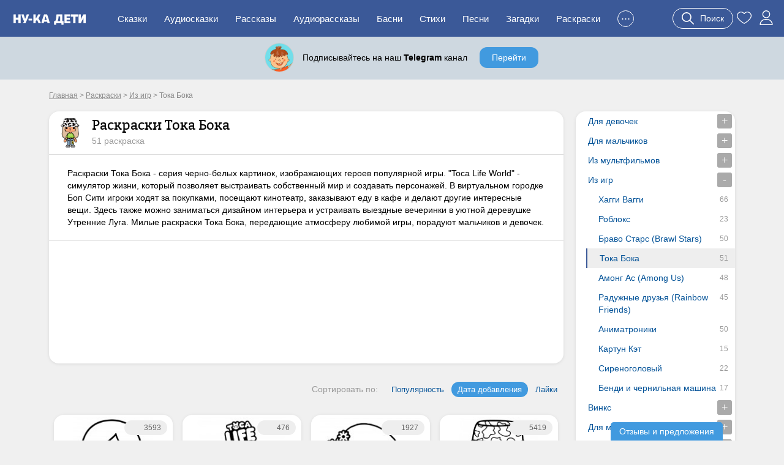

--- FILE ---
content_type: text/html; charset=UTF-8
request_url: https://nukadeti.ru/raskraski/toca-boca
body_size: 17275
content:
<!DOCTYPE html><html lang="ru"><head><title>Раскраски Тока Бока - распечатать бесплатно</title><meta charset="utf-8" /><meta name="description" content="Раскраски Тока Бока - серия черно-белых картинок, изображающих героев популярной игры. "Toca Life World" - симулятор жизни, который позволяет выстраивать собственный мир и создавать персонажей.  В виртуальном городке Боп Сити игроки ходят за покупками, посещают кинотеатр, заказывают еду в кафе и делают другие интересные вещи. Здесь также можно заниматься дизайном интерьера и устраивать выездные вечеринки в уютной деревушке Утренние Луга. Милые раскраски Тока Бока, передающие атмосферу любимой игры, порадуют мальчиков и девочек." /><link rel="shortcut icon" href="/content/images/icons/favicon.ico" type="image/x-icon" /><meta name="viewport" content="width=device-width, initial-scale=1" /><link rel="canonical" href="https://nukadeti.ru/raskraski/toca-boca" /><link rel="image_src" href="https://nukadeti.ru/content/images/static/colorcat200x200/274_5909.jpg" /><link rel="stylesheet" type="text/css" href="/content/css/static/884e902898390879b43ad817e9abc84b.css" /><script type="text/javascript" src="//ajax.googleapis.com/ajax/libs/jquery/2.1.3/jquery.min.js"></script><script type="text/javascript" src="/content/js/static/6df66cffad5a716bb41250795844ce47.js"></script>                <script async src="https://yandex.ru/ads/system/header-bidding.js"></script>
                <script>
                    var adfoxBiddersMap = {
                        "myTarget": "3291317",
                        "buzzoola": "3291255",
                        "betweenDigital": "3291822",
                        "sape": "3291397",
                        "adriver": "3318080",
                      //  "hybrid": "3338972",
                        "mediasniper": "3346555"
                    };
                    if (window.innerWidth <= 760) {
                        var adUnits = [{"code":"ya-hor1","bids":[{"bidder":"myTarget","params":{"placementId":"1793334"}},{"bidder":"buzzoola","params":{"placementId":"1289452"}},{"bidder":"sape","params":{"placementId":"934370"}},{"bidder":"betweenDigital","params":{"placementId":"4833316"}},{"bidder":"adriver","params":{"placementId":"186:nukadetiru_300x250_m_up"}},{"bidder":"mediasniper","params":{"placementId":"31418"}}],"sizes":[[300,250],[300,300],[300,320],[250,250]]}];
                    } else {
                        var adUnits = [{"code":"ya-hor1","bids":[{"bidder":"myTarget","params":{"placementId":"1793332"}},{"bidder":"buzzoola","params":{"placementId":"1289451"}},{"bidder":"sape","params":{"placementId":"934369"}},{"bidder":"betweenDigital","params":{"placementId":"4834009"}},{"bidder":"adriver","params":{"placementId":"186:nukadetiru_728x90_d_up"}},{"bidder":"mediasniper","params":{"placementId":"31417"}}],"sizes":[[820,180],[800,180],[800,100],[728,90],[640,180],[640,100],[600,150],[468,60]]},{"code":"adfx1","bids":[{"bidder":"myTarget","params":{"placementId":"1833614"}},{"bidder":"buzzoola","params":{"placementId":"1289237"}},{"bidder":"sape","params":{"placementId":"933998"}},{"bidder":"betweenDigital","params":{"placementId":"4834010"}},{"bidder":"adriver","params":{"placementId":"186:nukadetiru_300x600_right"}},{"bidder":"mediasniper","params":{"placementId":"31423"}}],"sizes":[[300,600],[300,300],[260,600],[260,300],[240,600],[240,400]]},{"code":"ya-fl-ad","bids":[{"bidder":"myTarget","params":{"placementId":"1826422"}},{"bidder":"buzzoola","params":{"placementId":"1290248"}},{"bidder":"sape","params":{"placementId":"935721"}},{"bidder":"betweenDigital","params":{"placementId":"4837065"}},{"bidder":"adriver","params":{"placementId":"186:nukadetiru_1000x120_d_FloorAd"}},{"bidder":"mediasniper","params":{"placementId":"31424"}}],"sizes":[[1080,120],[1000,120],[970,90],[960,90],[820,120],[728,90]]}];
                    }

                    for(var i in adUnits) {
                        if(adUnits[i].rules) {
                            for(j in adUnits[i].rules) {
                                for(k in adUnits[i].sizes) {
                                    if(adUnits[i].sizes[k][0] == adUnits[i].rules[j].width) {
                                        if(!(window.innerWidth > adUnits[i].rules[j].separateWidth)) {
                                            adUnits[i].sizes[k][0] = Math.floor(eval(adUnits[i].rules[j].rule))
                                        }
                                    }
                                }
                            }
                        }
                        for(var l in adUnits[i].bids) {
                            if(adUnits[i].bids[l].bidder == 'adriver') {
                                adUnits[i].bids[l].params.additional = {ext : {query: "cid=" + localStorage.getItem('adrcid')}};
                            }
                            else if(adUnits[i].bids[l].bidder == 'buzzoola') {
                                adUnits[i].bids[l].params.additional = {
                                    fpuids: (function () {
                                        try {
                                            return window.Buzzoola.User.getAllData();
                                        } catch (ex) {
                                            return {};
                                        }
                                    })()
                                }
                            }
                        }
                    }

                    var userTimeout = 1000;
                    window.YaHeaderBiddingSettings = {
                        biddersMap: adfoxBiddersMap,
                        adUnits: adUnits,
                        timeout: userTimeout,
                    };
                </script>
                <script src="https://content.adriver.ru/AdRiverFPS.js"></script>
                <script src="https://tube.buzzoola.com/js/lib/buzzoola_ext.js"></script>
                                    <script>window.yaContextCb = window.yaContextCb || []</script>
                                    <script src="https://yandex.ru/ads/system/context.js" async></script>
                </head><body class="coloration-cat"><div class="all"><div id="header"><div class="menu-wrap"><div class="menu-back"><div class="menu-inner container-full"><div class="logo-wrap"><noindex><div class="m-menu"><div class="menu-handler"><i></i></div></div></noindex><a href="/" class="logo"><img src="/content/images/logo-m.svg"></a></div><ul class="menu"><li><a href="/skazki">Сказки</a></li><li><a href="/audioskazki">Аудиосказки</a></li><li><a href="/rasskazy">Рассказы</a></li><li><a href="/audioskazki/rasskazy">Аудиорассказы</a></li><li class="last-8"><a href="/basni">Басни</a></li><li class="last-7"><a href="/stihi">Стихи</a></li><li class="last-6"><a href="/pesni">Песни</a></li><li class="last-5"><a href="/zagadki">Загадки</a></li><li class="last-4"><a href="/raskraski">Раскраски</a></li><li class="last-3"><a href="/blog">Блог</a></li><li class="last-2"><a href="/multiki">Мультики</a></li><li class="add-sr last-1"><a href="#"><span>+</span>Добавить</a></li><li class="hide-btn"><a href="#">...</a></li></ul><div class="u-acts"><a href="#" class="search-a search-act"><svg width="20" height="20"><use xlink:href="#search"></use></svg><span>Поиск</span></a><a href="/collection"><svg width="24" height="24"><use xlink:href="#to_like"></use></svg></a><a href="/auth" class="elem prof auth-btn"><svg width="24" height="24"><use xlink:href="#user"></use></svg></a></div></div></div></div></div><div id="crumbs" itemscope itemtype="http://schema.org/BreadcrumbList" class="container"><noindex><span itemscope itemprop="itemListElement" itemtype="http://schema.org/ListItem"><a itemprop="item" rel="nofollow" class="crumb" href="/"><span itemprop="name">Главная</span><meta itemprop="position" content="1"></a></span></noindex> > <span itemscope itemprop="itemListElement" itemtype="http://schema.org/ListItem"><a itemprop="item" class="crumb" href="/raskraski"><span itemprop="name">Раскраски</span><meta itemprop="position" content="2"></a></span> > <span itemscope itemprop="itemListElement" itemtype="http://schema.org/ListItem"><a itemprop="item" class="crumb" href="/raskraski/videoigry"><span itemprop="name">Из игр</span><meta itemprop="position" content="3"></a></span> > <noindex><span class="crumb">Тока Бока</span></noindex></div><div class="two-cols container"><div class="l-col m-cont"><div class="big std st-bl cat-wrap" data-id="274"><div class="hdr imgwith"><div class="cat-img"><img src="/content/images/static/colorcat100x100/274_5909.jpg"></div><div class="addinfo"><h1>Раскраски Тока Бока</h1><div class="amount">51 раскраска</div></div><div class="clear"></div></div><div class="cnt cat-desc">Раскраски Тока Бока - серия черно-белых картинок, изображающих героев популярной игры. "Toca Life World" - симулятор жизни, который позволяет выстраивать собственный мир и создавать персонажей.  В виртуальном городке Боп Сити игроки ходят за покупками, посещают кинотеатр, заказывают еду в кафе и делают другие интересные вещи. Здесь также можно заниматься дизайном интерьера и устраивать выездные вечеринки в уютной деревушке Утренние Луга. Милые раскраски Тока Бока, передающие атмосферу любимой игры, порадуют мальчиков и девочек.</div><div class="cnt adv-hor"><div class="ad-block ya horiz"><div id="ya-hor1" class="ya-hor1"></div><script>
 function create(t, o, e) {
     window.yaContextCb.push(()=>{
         Ya.adfoxCode.createAdaptive({
                ownerId: 1489631,
                containerId: 'ya-hor1',
                params: t
            }, o, e);
        });
     }
     function createM() {
         create({
                pp: 'g',
                ps: 'grpf',
                p2: 'jklv'
            }, ['tablet', 'phone'], {
                tabletWidth: 760,
            phoneWidth: 480,
            isAutoReloads: true
        });
     }
     function createD() {
          create({
                pp: 'g',
                ps: 'grpf',
                p2: 'jklb'
            }, ['desktop'], {
                tabletWidth: 760,
            isAutoReloads: true
        });
     }
     if (window.innerWidth <= 760) {
         createM();
        // createD();
     }
     else {
         createD();
        // createM();
     }
</script></div></div></div><div class="live-list colors"><div class="filter"><div class="filter-data" data-amount="51" data-pagesize="148" data-category="274" data-tags="0" data-type="color"></div><div class="f-item-wrr"><div class="f-item-wr"><div class="f-item sort"><span>Сортировать по:</span><a href="#" data-type="pop">Популярность</a><a href="#" data-type="date" class="active">Дата добавления</a><a href="#" data-type="likes">Лайки</a></div></div></div></div><ul class="std-list"><li class="st-bl" data-ex="7308" data-or="3301"><a href="/raskraski/toka-boka-devochka-v-khudi"><img src="/content/images/static/color200x200/3301_5051.jpg" alt="Тока бока девочка в худи" width="200" height="200"><div class="name">Тока бока девочка в худи</div><span class="dwl-cnt">3593</span></a></li><li class="st-bl"><a href="/raskraski/toka-boka-devochka-so-skejtom"><img src="/content/images/static/color200x200/3302_5052.jpg" alt="Тока Бока девочка со скейтом" width="200" height="200"><div class="name">Тока Бока девочка со скейтом</div><span class="dwl-cnt">476</span></a></li><li class="st-bl" data-ex="7305" data-or="3303"><a href="/raskraski/toka-boka-devochka-s-kotikom"><img src="/content/images/static/color200x200/3303_5053.jpg" alt="Тока Бока девочка с котиком" width="200" height="200"><div class="name">Тока Бока девочка с котиком</div><span class="dwl-cnt">1927</span></a></li><li class="st-bl" data-ex="7309" data-or="3304"><a href="/raskraski/toka-boka-devochka-v-panamke"><img src="/content/images/static/color200x200/3304_5054.jpg" alt="Тока Бока девочка в панамке" width="200" height="200"><div class="name">Тока Бока девочка в панамке</div><span class="dwl-cnt">5419</span></a></li><li class="st-bl" data-ex="7321" data-or="3305"><a href="/raskraski/toka-boka-devochka-v-kepke"><img src="/content/images/static/color200x200/3305_5055.jpg" alt="Тока Бока девочка в кепке" width="200" height="200"><div class="name">Тока Бока девочка в кепке</div><span class="dwl-cnt">855</span></a></li><li class="st-bl" data-ex="7733" data-or="3306"><a href="/raskraski/toka-boka-kot-kaktus"><img src="/content/images/static/color200x200/3306_5056.jpg" alt="Токидоки Карина" width="200" height="200"><div class="name">Токидоки Карина</div><span class="dwl-cnt">1336</span></a></li><li class="st-bl"><a href="/raskraski/toka-boka-rita-s-krampetom"><img src="/content/images/static/color200x200/3308_5059.jpg" alt="Тока Бока Рита с крампетом" width="200" height="200"><div class="name">Тока Бока Рита с крампетом</div><span class="dwl-cnt">719</span></a></li><li class="st-bl" data-ex="7307" data-or="3309"><a href="/raskraski/toka-boka-milaya-devochka"><img src="/content/images/static/color200x200/3309_5060.jpg" alt="Тока Бока милая девочка" width="200" height="200"><div class="name">Тока Бока милая девочка</div><span class="dwl-cnt">2435</span></a></li><li class="st-bl"><a href="/raskraski/toka-boka-devochka-v-platice"><img src="/content/images/static/color200x200/3310_5061.jpg" alt="Тока Бока девочка в платьице" width="200" height="200"><div class="name">Тока Бока девочка в платьице</div><span class="dwl-cnt">526</span></a></li><li class="st-bl"><a href="/raskraski/toka-boka-rita-privetstvuet"><img src="/content/images/static/color200x200/3311_5062.jpg" alt="Тока Бока Рита приветствует" width="200" height="200"><div class="name">Тока Бока Рита приветствует</div><span class="dwl-cnt">359</span></a></li><li class="st-bl" data-ex="7734" data-or="3312"><a href="/raskraski/tokidoki-zayac-tryufel"><img src="/content/images/static/color200x200/3312_5063.jpg" alt="Токидоки заяц Трюфель" width="200" height="200"><div class="name">Токидоки заяц Трюфель</div><span class="dwl-cnt">1354</span></a></li><li class="st-bl" data-ex="7310" data-or="3313"><a href="/raskraski/toka-boka-yaponochka"><img src="/content/images/static/color200x200/3313_5064.jpg" alt="Тока Бока японочка" width="200" height="200"><div class="name">Тока Бока японочка</div><span class="dwl-cnt">6960</span></a></li><li class="st-bl"><a href="/raskraski/toka-lajf-zastavka"><img src="/content/images/static/color200x200/lpatt.jpg" data-src="/content/images/static/color200x200/3314_5065.jpg" class="lazy" alt="Тока Лайф заставка" width="200" height="200"><div class="name">Тока Лайф заставка</div><span class="dwl-cnt">765</span></a></li><li class="st-bl"><a href="/raskraski/toka-boka-devochka-v-ochkakh"><img src="/content/images/static/color200x200/lpatt.jpg" data-src="/content/images/static/color200x200/3315_5066.jpg" class="lazy" alt="Тока Бока девочка в очках" width="200" height="200"><div class="name">Тока Бока девочка в очках</div><span class="dwl-cnt">584</span></a></li><li class="st-bl"><a href="/raskraski/toka-boka-rybak"><img src="/content/images/static/color200x200/lpatt.jpg" data-src="/content/images/static/color200x200/3316_5067.jpg" class="lazy" alt="Тока Бока рыбак" width="200" height="200"><div class="name">Тока Бока рыбак</div><span class="dwl-cnt">400</span></a></li><li class="st-bl"><a href="/raskraski/toka-lajf-personazhi"><img src="/content/images/static/color200x200/lpatt.jpg" data-src="/content/images/static/color200x200/3317_5068.jpg" class="lazy" alt="Тока Лайф персонажи " width="200" height="200"><div class="name">Тока Лайф персонажи </div><span class="dwl-cnt">388</span></a></li><li class="st-bl"><a href="/raskraski/toka-boka-devochka-s-kosichkami"><img src="/content/images/static/color200x200/lpatt.jpg" data-src="/content/images/static/color200x200/3318_5069.jpg" class="lazy" alt="Тока Бока девочка с косичками" width="200" height="200"><div class="name">Тока Бока девочка с косичками</div><span class="dwl-cnt">492</span></a></li><li class="st-bl"><a href="/raskraski/toka-boka-zik-i-leon"><img src="/content/images/static/color200x200/lpatt.jpg" data-src="/content/images/static/color200x200/3319_5070.jpg" class="lazy" alt="Тока Бока Зик и Леон" width="200" height="200"><div class="name">Тока Бока Зик и Леон</div><span class="dwl-cnt">294</span></a></li><li class="st-bl"><a href="/raskraski/toka-boka-rita-i-nari"><img src="/content/images/static/color200x200/lpatt.jpg" data-src="/content/images/static/color200x200/3320_5071.jpg" class="lazy" alt="Тока Бока Рита и Нари" width="200" height="200"><div class="name">Тока Бока Рита и Нари</div><span class="dwl-cnt">227</span></a></li><li class="st-bl"><a href="/raskraski/toka-boka-devochka-s-molniej"><img src="/content/images/static/color200x200/lpatt.jpg" data-src="/content/images/static/color200x200/3321_5072.jpg" class="lazy" alt="Тока Бока девочка с молнией" width="200" height="200"><div class="name">Тока Бока девочка с молнией</div><span class="dwl-cnt">345</span></a></li><li class="st-bl"><a href="/raskraski/toka-boka-kitajskij-novyj-god"><img src="/content/images/static/color200x200/lpatt.jpg" data-src="/content/images/static/color200x200/3322_5073.jpg" class="lazy" alt="Тока Бока китайский Новый Год" width="200" height="200"><div class="name">Тока Бока китайский Новый Год</div><span class="dwl-cnt">350</span></a></li><li class="st-bl"><a href="/raskraski/nari-leon-rita-i-zik-vmeste"><img src="/content/images/static/color200x200/lpatt.jpg" data-src="/content/images/static/color200x200/3323_5074.jpg" class="lazy" alt="Нари, Леон, Рита и Зик вместе" width="200" height="200"><div class="name">Нари, Леон, Рита и Зик вместе</div><span class="dwl-cnt">204</span></a></li><li class="st-bl"><a href="/raskraski/toka-boka-rita-i-krampety"><img src="/content/images/static/color200x200/lpatt.jpg" data-src="/content/images/static/color200x200/3324_5075.jpg" class="lazy" alt="Тока Бока Рита и крампеты" width="200" height="200"><div class="name">Тока Бока Рита и крампеты</div><span class="dwl-cnt">165</span></a></li><li class="st-bl"><a href="/raskraski/zik-obozhaet-zhivotnykh"><img src="/content/images/static/color200x200/lpatt.jpg" data-src="/content/images/static/color200x200/3325_5076.jpg" class="lazy" alt="Зик обожает животных" width="200" height="200"><div class="name">Зик обожает животных</div><span class="dwl-cnt">439</span></a></li><li class="st-bl"><a href="/raskraski/toka-boka-personazhi-s-fruktami"><img src="/content/images/static/color200x200/lpatt.jpg" data-src="/content/images/static/color200x200/3326_5077.jpg" class="lazy" alt="Тока Бока персонажи с фруктами" width="200" height="200"><div class="name">Тока Бока персонажи с фруктами</div><span class="dwl-cnt">295</span></a></li><li class="st-bl"><a href="/raskraski/toka-boka-devochka-prosnulas"><img src="/content/images/static/color200x200/lpatt.jpg" data-src="/content/images/static/color200x200/3327_5078.jpg" class="lazy" alt="Тока Бока девочка проснулась" width="200" height="200"><div class="name">Тока Бока девочка проснулась</div><span class="dwl-cnt">712</span></a></li><li class="st-bl"><a href="/raskraski/toka-boka-devochka-v-komnate"><img src="/content/images/static/color200x200/lpatt.jpg" data-src="/content/images/static/color200x200/3328_5079.jpg" class="lazy" alt="Тока Бока девочка в комнате" width="200" height="200"><div class="name">Тока Бока девочка в комнате</div><span class="dwl-cnt">558</span></a></li><li class="st-bl" data-ex="7306" data-or="3329"><a href="/raskraski/personazhi-toka-boka"><img src="/content/images/static/color200x200/lpatt.jpg" data-src="/content/images/static/color200x200/3329_5080.jpg" class="lazy" alt="Персонажи Тока Бока" width="200" height="200"><div class="name">Персонажи Тока Бока</div><span class="dwl-cnt">1104</span></a></li><li class="st-bl"><a href="/raskraski/toka-boka-nyashnaya-devochka"><img src="/content/images/static/color200x200/lpatt.jpg" data-src="/content/images/static/color200x200/3330_5081.jpg" class="lazy" alt="Тока Бока няшная девочка" width="200" height="200"><div class="name">Тока Бока няшная девочка</div><span class="dwl-cnt">753</span></a></li><li class="st-bl"><a href="/raskraski/tokidoki-kotik-skeletrino"><img src="/content/images/static/color200x200/lpatt.jpg" data-src="/content/images/static/color200x200/3331_5082.jpg" class="lazy" alt="Токидоки котик Скелетрино" width="200" height="200"><div class="name">Токидоки котик Скелетрино</div><span class="dwl-cnt">475</span></a></li><li class="st-bl"><a href="/raskraski/tokidoki-koshechka-skeletrina"><img src="/content/images/static/color200x200/lpatt.jpg" data-src="/content/images/static/color200x200/3332_5083.jpg" class="lazy" alt="Токидоки кошечка Скелетрина" width="200" height="200"><div class="name">Токидоки кошечка Скелетрина</div><span class="dwl-cnt">712</span></a></li><li class="st-bl"><a href="/raskraski/toka-boka-rita-s-karandashom"><img src="/content/images/static/color200x200/lpatt.jpg" data-src="/content/images/static/color200x200/3333_5084.jpg" class="lazy" alt="Тока Бока Рита с карандашом" width="200" height="200"><div class="name">Тока Бока Рита с карандашом</div><span class="dwl-cnt">215</span></a></li><li class="st-bl"><a href="/raskraski/rita-i-leon-veselyatsya"><img src="/content/images/static/color200x200/lpatt.jpg" data-src="/content/images/static/color200x200/3334_5085.jpg" class="lazy" alt="Рита и Леон веселятся" width="200" height="200"><div class="name">Рита и Леон веселятся</div><span class="dwl-cnt">151</span></a></li><li class="st-bl"><a href="/raskraski/toka-boka-rita-srazhaetsya"><img src="/content/images/static/color200x200/lpatt.jpg" data-src="/content/images/static/color200x200/3335_5086.jpg" class="lazy" alt="Тока Бока Рита сражается " width="200" height="200"><div class="name">Тока Бока Рита сражается </div><span class="dwl-cnt">121</span></a></li><li class="st-bl"><a href="/raskraski/rita-igraet-s-krampetami"><img src="/content/images/static/color200x200/lpatt.jpg" data-src="/content/images/static/color200x200/3336_5087.jpg" class="lazy" alt="Рита играет с крампетами" width="200" height="200"><div class="name">Рита играет с крампетами</div><span class="dwl-cnt">131</span></a></li><li class="st-bl"><a href="/raskraski/rita-i-zik-igrayutsya"><img src="/content/images/static/color200x200/lpatt.jpg" data-src="/content/images/static/color200x200/3337_5088.jpg" class="lazy" alt="Рита и Зик играются" width="200" height="200"><div class="name">Рита и Зик играются</div><span class="dwl-cnt">108</span></a></li><li class="st-bl"><a href="/raskraski/toka-boka-kot-v-kostyume-kaktusa"><img src="/content/images/static/color200x200/lpatt.jpg" data-src="/content/images/static/color200x200/3764_5582.jpg" class="lazy" alt="Бастардино с костью" width="200" height="200"><div class="name">Бастардино с костью</div><span class="dwl-cnt">318</span></a></li><li class="st-bl"><a href="/raskraski/toka-boka-kotiki"><img src="/content/images/static/color200x200/lpatt.jpg" data-src="/content/images/static/color200x200/3765_5583.jpg" class="lazy" alt="Токидоки котики" width="200" height="200"><div class="name">Токидоки котики</div><span class="dwl-cnt">414</span></a></li><li class="st-bl"><a href="/raskraski/toka-boka-druzhnaya-kompaniya"><img src="/content/images/static/color200x200/lpatt.jpg" data-src="/content/images/static/color200x200/3766_5584.jpg" class="lazy" alt="Тока Бока дружная компания" width="200" height="200"><div class="name">Тока Бока дружная компания</div><span class="dwl-cnt">112</span></a></li><li class="st-bl"><a href="/raskraski/toka-boka-malchiki"><img src="/content/images/static/color200x200/lpatt.jpg" data-src="/content/images/static/color200x200/3767_5585.jpg" class="lazy" alt="Тока Бока мальчики" width="200" height="200"><div class="name">Тока Бока мальчики</div><span class="dwl-cnt">127</span></a></li><li class="st-bl"><a href="/raskraski/toka-boka-dva-parnya"><img src="/content/images/static/color200x200/lpatt.jpg" data-src="/content/images/static/color200x200/3768_5586.jpg" class="lazy" alt="Тока Бока два парня" width="200" height="200"><div class="name">Тока Бока два парня</div><span class="dwl-cnt">112</span></a></li><li class="st-bl"><a href="/raskraski/toka-boka-geroi"><img src="/content/images/static/color200x200/lpatt.jpg" data-src="/content/images/static/color200x200/3769_5587.jpg" class="lazy" alt="Тока Бока герои" width="200" height="200"><div class="name">Тока Бока герои</div><span class="dwl-cnt">211</span></a></li><li class="st-bl"><a href="/raskraski/toka-boka-geroi-v-kafe"><img src="/content/images/static/color200x200/lpatt.jpg" data-src="/content/images/static/color200x200/3770_5588.jpg" class="lazy" alt="Тока Бока герои в кафе" width="200" height="200"><div class="name">Тока Бока герои в кафе</div><span class="dwl-cnt">82</span></a></li><li class="st-bl"><a href="/raskraski/toka-boka-deti-ubegayut-ot-robota"><img src="/content/images/static/color200x200/lpatt.jpg" data-src="/content/images/static/color200x200/3771_5589.jpg" class="lazy" alt="Тока Бока дети убегают от робота" width="200" height="200"><div class="name">Тока Бока дети убегают от робота</div><span class="dwl-cnt">83</span></a></li><li class="st-bl"><a href="/raskraski/toka-boka-devochka-v-svoej-komnate"><img src="/content/images/static/color200x200/lpatt.jpg" data-src="/content/images/static/color200x200/3772_5590.jpg" class="lazy" alt="Тока Бока девочка в своей комнате" width="200" height="200"><div class="name">Тока Бока девочка в своей комнате</div><span class="dwl-cnt">342</span></a></li><li class="st-bl"><a href="/raskraski/toka-boka-deti-na-ferme"><img src="/content/images/static/color200x200/lpatt.jpg" data-src="/content/images/static/color200x200/3773_5591.jpg" class="lazy" alt="Тока Бока дети на ферме" width="200" height="200"><div class="name">Тока Бока дети на ферме</div><span class="dwl-cnt">199</span></a></li><li class="st-bl"><a href="/raskraski/toka-boka-devochka-vybiraet-sebe-pitomca"><img src="/content/images/static/color200x200/lpatt.jpg" data-src="/content/images/static/color200x200/3774_5592.jpg" class="lazy" alt="Тока Бока девочка выбирает себе питомца" width="200" height="200"><div class="name">Тока Бока девочка выбирает себе питомца</div><span class="dwl-cnt">625</span></a></li><li class="st-bl"><a href="/raskraski/toka-boka-deti-v-parke-attrakcionov"><img src="/content/images/static/color200x200/lpatt.jpg" data-src="/content/images/static/color200x200/3775_5593.jpg" class="lazy" alt="Тока Бока дети в парке аттракционов" width="200" height="200"><div class="name">Тока Бока дети в парке аттракционов</div><span class="dwl-cnt">343</span></a></li><li class="st-bl"><a href="/raskraski/toka-boka-devochka-v-uyutnoj-komnate"><img src="/content/images/static/color200x200/lpatt.jpg" data-src="/content/images/static/color200x200/3776_5594.jpg" class="lazy" alt="Тока Бока девочка в уютной комнате" width="200" height="200"><div class="name">Тока Бока девочка в уютной комнате</div><span class="dwl-cnt">675</span></a></li><li class="st-bl"><a href="/raskraski/toka-boka-veselyj-magazin"><img src="/content/images/static/color200x200/lpatt.jpg" data-src="/content/images/static/color200x200/3777_5595.jpg" class="lazy" alt="Тока Бока веселый магазин" width="200" height="200"><div class="name">Тока Бока веселый магазин</div><span class="dwl-cnt">656</span></a></li><li class="st-bl"><a href="/raskraski/toka-boka-devochka-v-komnate-s-sharikami"><img src="/content/images/static/color200x200/lpatt.jpg" data-src="/content/images/static/color200x200/3778_5596.jpg" class="lazy" alt="Тока Бока девочка в комнате с шариками" width="200" height="200"><div class="name">Тока Бока девочка в комнате с шариками</div><span class="dwl-cnt">1216</span></a></li></ul><div class="clear"></div></div></div><div class="r-col r-cont"><div class="r-menu am"><div class="r-menu-item st-bl"><ul><li><a href="/raskraski/dlya-devochek"><span class="m-handler plus"></span>Для девочек</a><ul class="sub sub2 hide"><li><a href="/raskraski/barbie" data-am="49">Барби</a></li><li><a href="/raskraski/monster-high" data-am="11">Монстр Хай</a></li><li><a href="/raskraski/princessy-disney" data-am="17">Принцессы Дисней</a></li><li><a href="/raskraski/utochka-lalafanfan" data-am="80">Уточка Лалафанфан</a></li><li><a href="/raskraski/italyanskie-memy" data-am="9">Итальянские мемы</a></li><li><a href="/raskraski/hello-kitty" data-am="34">Hello Kitty</a></li><li><a href="/raskraski/labubu" data-am="10">Лабубу</a></li><li><a href="/raskraski/kuromi" data-am="14">Куроми</a></li><li><a href="/raskraski/my-little-pony" data-am="58">My little pony</a></li><li><a href="/raskraski/kukly-lol"><span class="m-handler plus"></span>Куклы ЛОЛ</a><ul class="sub sub3 hide"><li><a href="/raskraski/lol-omg" data-am="9">ЛОЛ ОМГ</a></li></ul></li><li><a href="/raskraski/milye" data-am="17">Милые</a></li><li><a href="/raskraski/lama" data-am="6">Ламы</a></li><li><a href="/raskraski/rusalki" data-am="23">Русалки</a></li><li><a href="/raskraski/edinorogi" data-am="77">Единороги</a></li><li><a href="/raskraski/belosnezhka" data-am="16">Белоснежка</a></li><li><a href="/raskraski/rusalochka" data-am="14">Русалочка</a></li><li><a href="/raskraski/rapuncel" data-am="24">Рапунцель</a></li><li><a href="/raskraski/princessy" data-am="47">Принцессы</a></li><li><a href="/raskraski/kukly" data-am="31">Куклы</a></li><li><a href="/raskraski/raskraski-fei" data-am="23">Феи</a></li><li><a href="/raskraski/kawaii" data-am="42">Кавай</a></li></ul></li><li><a href="/raskraski/dlya-malchikov"><span class="m-handler plus"></span>Для мальчиков</a><ul class="sub sub3 hide"><li><a href="/raskraski/mashiny"><span class="m-handler plus"></span>Машины</a><ul class="sub sub4 hide"><li><a href="/raskraski/gonochnye-mashiny" data-am="50">Гоночные</a></li><li><a href="/raskraski/dzhipy" data-am="30">Джипы</a></li><li><a href="/raskraski/raskraski-kabriolet" data-am="19">Кабриолет</a></li><li><a href="/raskraski/mashiny-bmw" data-am="39">BMW</a></li><li><a href="/raskraski/mersedes-benz" data-am="38">Mercedes Benz</a></li><li><a href="/raskraski/toyota" data-am="16">Toyota</a></li><li><a href="/raskraski/lamborghini" data-am="4">Lamborghini</a></li><li><a href="/raskraski/ferrari" data-am="5">Ferrari</a></li><li><a href="/raskraski/porsche" data-am="4">Porsche</a></li><li><a href="/raskraski/audi" data-am="33">Audi</a></li><li><a href="/raskraski/jaguar" data-am="17">Jaguar</a></li><li><a href="/raskraski/honda" data-am="16">Honda</a></li><li><a href="/raskraski/ford" data-am="21">Ford</a></li><li><a href="/raskraski/mazda" data-am="16">Mazda</a></li><li><a href="/raskraski/volkswagen" data-am="18">Volkswagen</a></li><li><a href="/raskraski/renault" data-am="16">Renault</a></li><li><a href="/raskraski/mashiny-vaz" data-am="19">ВАЗ</a></li></ul></li><li><a href="/raskraski/gruzoviki" data-am="52">Грузовики</a></li><li><a href="/raskraski/motocikly" data-am="32">Мотоциклы</a></li><li><a href="/raskraski/korabli" data-am="31">Корабли</a></li><li><a href="/raskraski/raskraski-transport"><span class="m-handler plus"></span>Транспорт</a><ul class="sub sub5 hide"><li><a href="/raskraski/raskraski-poezd" data-am="9">Поезда</a></li><li><a href="/raskraski/raskraski-tramvaj" data-am="4">Трамваи</a></li><li><a href="/raskraski/raskraski-trollejbus" data-am="4">Троллейбусы</a></li><li><a href="/raskraski/raskraski-avtobusy" data-am="9">Автобусы</a></li><li><a href="/raskraski/raskraski-metro" data-am="1">Метро</a></li><li><a href="/raskraski/raskraski-taksi" data-am="4">Такси</a></li></ul></li><li><a href="/raskraski/raskraski-vertolety" data-am="26">Вертолеты</a></li><li><a href="/raskraski/samolety"><span class="m-handler plus"></span>Самолеты</a><ul class="sub sub6 hide"><li><a href="/raskraski/raskraski-istrebiteli" data-am="50">Истребители</a></li></ul></li><li><a href="/raskraski/voennaya-tekhnika" data-am="52">Военная техника</a></li><li><a href="/raskraski/tanki" data-am="39">Танки</a></li><li><a href="/raskraski/raskraski-velosipedy" data-am="6">Велосипеды</a></li><li><a href="/raskraski/raskraski-pozharnye-mashiny" data-am="27">Пожарные машины</a></li><li><a href="/raskraski/policejskaya-mashina" data-am="21">Полицейские машины</a></li><li><a href="/raskraski/skoraya-pomoshh" data-am="3">Скорая помощь</a></li><li><a href="/raskraski/raskraski-stroitelnaya-tekhnika" data-am="34">Строительная техника</a></li><li><a href="/raskraski/raskraski-traktor" data-am="28">Тракторы</a></li><li><a href="/raskraski/hot-wheels" data-am="26">Хот Вилс</a></li><li><a href="/raskraski/roboty" data-am="40">Роботы</a></li><li><a href="/raskraski/kosmos"><span class="m-handler plus"></span>Космос</a><ul class="sub sub7 hide"><li><a href="/raskraski/raketa" data-am="18">Ракеты</a></li><li><a href="/raskraski/luna" data-am="7">Луна</a></li><li><a href="/raskraski/solnce" data-am="5">Солнце</a></li></ul></li><li><a href="/raskraski/chelovek-pauk" data-am="28">Человек-паук</a></li></ul></li><li><a href="/raskraski/multfilmy"><span class="m-handler plus"></span>Из мультфильмов</a><ul class="sub sub4 hide"><li><a href="/raskraski/frozen" data-am="71">Холодное сердце</a></li><li><a href="/raskraski/tri-kota" data-am="26">Три кота</a></li><li><a href="/raskraski/robocar-poli" data-am="16">Робокар Поли</a></li><li><a href="/raskraski/svinka-peppa" data-am="38">Свинка Пеппа</a></li><li><a href="/raskraski/minions" data-am="32">Миньоны</a></li><li><a href="/raskraski/anime" data-am="30">Аниме</a></li><li><a href="/raskraski/paw-patrol" data-am="16">Щенячий патруль</a></li><li><a href="/raskraski/vspysh-i-chudo-mashinki" data-am="34">Вспыш и чудо-машинки</a></li><li><a href="/raskraski/sonic" data-am="16">Соник</a></li><li><a href="/raskraski/toy-story" data-am="33">История игрушек</a></li><li><a href="/raskraski/fiksiki" data-am="17">Фиксики</a></li><li><a href="/raskraski/barboskiny" data-am="43">Барбоскины</a></li><li><a href="/raskraski/zveropolis" data-am="16">Зверополис</a></li><li><a href="/raskraski/bambi" data-am="3">Бэмби</a></li><li><a href="/raskraski/smeshariki" data-am="16">Смешарики</a></li><li><a href="/raskraski/mimimishki" data-am="16">Мимимишки</a></li><li><a href="/raskraski/korol-lev" data-am="15">Король Лев</a></li><li><a href="/raskraski/garri-potter" data-am="29">Гарри Поттер</a></li><li><a href="/raskraski/uehnsdej-addams" data-am="47">Уэнсдей Аддамс</a></li><li><a href="/raskraski/mikki-maus"><span class="m-handler plus"></span>Микки Маус</a><ul class="sub sub5 hide"><li><a href="/raskraski/minni-maus" data-am="14">Минни Маус</a></li></ul></li><li><a href="/raskraski/raskraski-dusha-soul" data-am="19">Душа (Soul)</a></li><li><a href="/raskraski/luca" data-am="9">Лука (Luca)</a></li><li><a href="/raskraski/kak-priruchit-drakona" data-am="8">Как приручить дракона</a></li><li><a href="/raskraski/druzhnye-mopsy" data-am="16">Дружные мопсы</a></li><li><a href="/raskraski/pchelka-majya" data-am="16">Пчелка Майя</a></li><li><a href="/raskraski/graviti-folz" data-am="16">Гравити Фолз</a></li><li><a href="/raskraski/malenkij-princ" data-am="4">Маленький принц</a></li><li><a href="/raskraski/tom-i-dzherri" data-am="33">Том и Джерри</a></li><li><a href="/raskraski/raskraski-iz-multfilma-kniga-dzhunglej" data-am="16">Книга Джунглей</a></li><li><a href="/raskraski/vinni-pukh" data-am="17">Винни Пух</a></li><li><a href="/raskraski/sovetskij-vinni-pukh" data-am="13">Винни Пух советский </a></li><li><a href="/raskraski/kotenok-gav" data-am="16">Котенок Гав</a></li><li><a href="/raskraski/malysh-i-karlson" data-am="15">Малыш и Карлсон</a></li><li><a href="/raskraski/nu-pogodi" data-am="15">Ну погоди</a></li><li><a href="/raskraski/cheburashka" data-am="47">Чебурашка</a></li><li><a href="/raskraski/prostokvashino" data-am="16">Простоквашино</a></li><li><a href="/raskraski/star-wars" data-am="15">Звёздные войны</a></li><li><a href="/raskraski/geroi-v-maskakh" data-am="16">Герои в масках</a></li><li><a href="/raskraski/skubi-du" data-am="16">Скуби Ду</a></li><li><a href="/raskraski/lilo-i-stitch" data-am="8">Лило и Стич</a></li><li><a href="/raskraski/baby-shark" data-am="18">Акулёнок</a></li><li><a href="/raskraski/yoko" data-am="16">Йоко</a></li><li><a href="/raskraski/priklyucheniya-barona-myunkhauzena" data-am="12">Приключения барона Мюнхаузена</a></li></ul></li><li><a href="/raskraski/videoigry"><span class="m-handler minus"></span>Из игр</a><ul class="sub sub5"><li><a href="/raskraski/huggy-wuggy" data-am="66">Хагги Вагги</a></li><li><a href="/raskraski/robloks" data-am="23">Роблокс</a></li><li><a href="/raskraski/brawl-stars" data-am="50">Браво Старс (Brawl Stars)</a></li><li class="active"><a href="/raskraski/toca-boca" data-am="51">Тока Бока</a></li><li><a href="/raskraski/among-us" data-am="48">Амонг Ас (Among Us)</a></li><li><a href="/raskraski/raduzhnye-druzya" data-am="45">Радужные друзья (Rainbow Friends)</a></li><li><a href="/raskraski/fnaf-animatroniki" data-am="50">Аниматроники</a></li><li><a href="/raskraski/cartoon-cat" data-am="15">Картун Кэт</a></li><li><a href="/raskraski/sirenogolovyj" data-am="22">Сиреноголовый</a></li><li><a href="/raskraski/bendi-i-chernilnaya-mashina" data-am="17">Бенди и чернильная машина</a></li></ul></li><li><a href="/raskraski/winx"><span class="m-handler plus"></span>Винкс</a><ul class="sub sub6 hide"><li><a href="/raskraski/vinks-blum" data-am="8">Блум</a></li><li><a href="/raskraski/vinks-lejla" data-am="4">Лейла</a></li><li><a href="/raskraski/vinks-muza" data-am="5">Муза</a></li><li><a href="/raskraski/vinks-stella" data-am="4">Стелла</a></li><li><a href="/raskraski/vinks-tekna" data-am="5">Текна</a></li><li><a href="/raskraski/vinks-flora" data-am="5">Флора</a></li><li><a href="/raskraski/vinks-piksi" data-am="8">Пикси</a></li><li><a href="/raskraski/vinks-triks" data-am="6">Трикс</a></li></ul></li><li><a href="/raskraski/dlya-malyshej"><span class="m-handler plus"></span>Для малышей</a><ul class="sub sub7 hide"><li><a href="/raskraski/igrushki"><span class="m-handler plus"></span>Игрушки</a><ul class="sub sub8 hide"><li><a href="/raskraski/nevalyashka" data-am="8">Неваляшка</a></li><li><a href="/raskraski/plyushevyj-mishka" data-am="8">Плюшевый мишка</a></li></ul></li></ul></li><li><a href="/raskraski/zhivotnye"><span class="m-handler plus"></span>Животные</a><ul class="sub sub8 hide"><li><a href="/raskraski/medvedi" data-am="61">Медведи</a></li><li><a href="/raskraski/volki" data-am="23">Волки</a></li><li><a href="/raskraski/lisy" data-am="29">Лисы</a></li><li><a href="/raskraski/zajcy" data-am="70">Зайцы</a></li><li><a href="/raskraski/loshadi-i-poni" data-am="28">Лошади и пони</a></li><li><a href="/raskraski/osliki" data-am="13">Ослики</a></li><li><a href="/raskraski/oleni" data-am="18">Олени</a></li><li><a href="/raskraski/losi" data-am="7">Лоси</a></li><li><a href="/raskraski/byki" data-am="7">Быки</a></li><li><a href="/raskraski/kabany" data-am="4">Кабаны</a></li><li><a href="/raskraski/pticy"><span class="m-handler plus"></span>Птицы</a><ul class="sub sub9 hide"><li><a href="/raskraski/utki-i-utyata" data-am="27">Утки и утята</a></li><li><a href="/raskraski/dyatly" data-am="6">Дятлы</a></li><li><a href="/raskraski/snegiri" data-am="4">Снегири</a></li><li><a href="/raskraski/sinicy" data-am="5">Синицы</a></li><li><a href="/raskraski/lastochki" data-am="5">Ласточки</a></li><li><a href="/raskraski/vorobi" data-am="3">Воробьи</a></li><li><a href="/raskraski/golubi" data-am="4">Голуби</a></li><li><a href="/raskraski/vorony" data-am="2">Вороны</a></li><li><a href="/raskraski/raskraski-orly" data-am="1">Орлы</a></li><li><a href="/raskraski/sovy" data-am="22">Совы</a></li><li><a href="/raskraski/popugai" data-am="19">Попугаи</a></li><li><a href="/raskraski/pingviny" data-am="17">Пингвины</a></li><li><a href="/raskraski/capli" data-am="1">Цапли</a></li><li><a href="/raskraski/zhuravl" data-am="4">Журавли</a></li><li><a href="/raskraski/pelikany" data-am="5">Пеликаны</a></li><li><a href="/raskraski/strausy" data-am="4">Страусы</a></li><li><a href="/raskraski/lebedi" data-am="6">Лебеди</a></li><li><a href="/raskraski/raskraski-flamingo" data-am="16">Фламинго</a></li><li><a href="/raskraski/pavliny" data-am="5">Павлины</a></li><li><a href="/raskraski/indyuki" data-am="13">Индюки</a></li><li><a href="/raskraski/glukhar" data-am="2">Глухари</a></li></ul></li><li><a href="/raskraski/koshki" data-am="68">Кошки и котята</a></li><li><a href="/raskraski/sobaki" data-am="85">Собаки и щенки</a></li><li><a href="/raskraski/domashnie-zhivotnye"><span class="m-handler plus"></span>Домашние животные</a><ul class="sub sub10 hide"><li><a href="/raskraski/korovy" data-am="25">Коровы</a></li><li><a href="/raskraski/kozy" data-am="19">Козы</a></li><li><a href="/raskraski/ovechki" data-am="15">Овечки</a></li><li><a href="/raskraski/barany" data-am="5">Бараны</a></li><li><a href="/raskraski/kuricy" data-am="17">Курицы</a></li><li><a href="/raskraski/petukhi" data-am="15">Петухи</a></li><li><a href="/raskraski/cyplyata" data-am="15">Цыплята</a></li><li><a href="/raskraski/gusi" data-am="11">Гуси</a></li><li><a href="/raskraski/svini" data-am="23">Свиньи</a></li></ul></li><li><a href="/raskraski/enoty" data-am="10">Еноты</a></li><li><a href="/raskraski/myshki" data-am="17">Мышки</a></li><li><a href="/raskraski/raskraski-bobry" data-am="3">Бобры</a></li><li><a href="/raskraski/belki" data-am="25">Белки</a></li><li><a href="/raskraski/ezhik" data-am="24">Ёжики</a></li><li><a href="/raskraski/khomyaki" data-am="16">Хомяки</a></li><li><a href="/raskraski/kroty" data-am="3">Кроты</a></li><li><a href="/raskraski/tigry" data-am="20">Тигры</a></li><li><a href="/raskraski/lvy" data-am="29">Львы</a></li><li><a href="/raskraski/leopardy" data-am="3">Леопарды</a></li><li><a href="/raskraski/gepardy" data-am="4">Гепарды</a></li><li><a href="/raskraski/rysi" data-am="4">Рыси</a></li><li><a href="/raskraski/zhirafy" data-am="26">Жирафы</a></li><li><a href="/raskraski/lenivec" data-am="3">Ленивец</a></li><li><a href="/raskraski/zebry" data-am="7">Зебры</a></li><li><a href="/raskraski/obezyany" data-am="21">Обезьяны</a></li><li><a href="/raskraski/koaly" data-am="10">Коалы</a></li><li><a href="/raskraski/kenguru" data-am="10">Кенгуру</a></li><li><a href="/raskraski/slony" data-am="39">Слоны</a></li><li><a href="/raskraski/nosorogi" data-am="8">Носороги</a></li><li><a href="/raskraski/begemoty" data-am="20">Бегемоты</a></li><li><a href="/raskraski/krokodily" data-am="13">Крокодилы</a></li><li><a href="/raskraski/verblyudy" data-am="9">Верблюды</a></li><li><a href="/raskraski/cherepakhi" data-am="23">Черепахи</a></li><li><a href="/raskraski/lyagushki" data-am="15">Лягушки</a></li><li><a href="/raskraski/yashhericy" data-am="4">Ящерицы</a></li><li><a href="/raskraski/zmei" data-am="9">Змеи</a></li><li><a href="/raskraski/pauki" data-am="2">Пауки</a></li><li><a href="/raskraski/ulitki" data-am="18">Улитки</a></li><li><a href="/raskraski/raskraski-dinozavry" data-am="86">Динозавры</a></li><li><a href="/raskraski/drakony" data-am="14">Драконы</a></li></ul></li><li><a href="/raskraski/obitateli-morej-i-okeanov"><span class="m-handler plus"></span>Обитатели морей и океанов</a><ul class="sub sub9 hide"><li><a href="/raskraski/ryby" data-am="47">Рыбы</a></li><li><a href="/raskraski/akuly" data-am="8">Акулы</a></li><li><a href="/raskraski/kity" data-am="13">Киты</a></li><li><a href="/raskraski/delfiny" data-am="16">Дельфины</a></li><li><a href="/raskraski/morzhi" data-am="3">Моржи</a></li><li><a href="/raskraski/morskie-kotiki" data-am="5">Морские котики</a></li><li><a href="/raskraski/osminogi" data-am="10">Осьминоги</a></li><li><a href="/raskraski/kraby" data-am="12">Крабы</a></li><li><a href="/raskraski/raki" data-am="1">Раки</a></li><li><a href="/raskraski/morskie-konki" data-am="10">Морские коньки</a></li><li><a href="/raskraski/morskie-zvezdy" data-am="7">Морские звезды</a></li><li><a href="/raskraski/meduzy" data-am="11">Медузы</a></li><li><a href="/raskraski/rakushki" data-am="6">Ракушки</a></li></ul></li><li><a href="/raskraski/nasekomye"><span class="m-handler plus"></span>Насекомые</a><ul class="sub sub10 hide"><li><a href="/raskraski/zhuk" data-am="5">Жуки</a></li><li><a href="/raskraski/babochki" data-am="21">Бабочки</a></li><li><a href="/raskraski/pchely" data-am="19">Пчелы</a></li><li><a href="/raskraski/kuznechiki" data-am="9">Кузнечики</a></li><li><a href="/raskraski/strekozy" data-am="9">Стрекозы</a></li><li><a href="/raskraski/gusenicy" data-am="6">Гусеницы</a></li><li><a href="/raskraski/chervyaki" data-am="2">Червяки</a></li><li><a href="/raskraski/muravi" data-am="6">Муравьи</a></li><li><a href="/raskraski/bozhya-korovka" data-am="10">Божья коровка</a></li><li><a href="/raskraski/mukhi" data-am="1">Мухи</a></li></ul></li><li><a href="/raskraski/ovoshhi-i-frukty"><span class="m-handler plus"></span>Овощи и фрукты</a><ul class="sub sub11 hide"><li><a href="/raskraski/ovoshhi"><span class="m-handler plus"></span>Овощи</a><ul class="sub sub12 hide"><li><a href="/raskraski/morkov" data-am="18">Морковь</a></li><li><a href="/raskraski/pomidory" data-am="12">Помидор</a></li><li><a href="/raskraski/ogurcy" data-am="9">Огурец</a></li><li><a href="/raskraski/kabachki" data-am="2">Кабачок</a></li><li><a href="/raskraski/kapusta" data-am="11">Капуста</a></li><li><a href="/raskraski/luk" data-am="5">Лук</a></li><li><a href="/raskraski/tykva" data-am="8">Тыква</a></li><li><a href="/raskraski/svekla" data-am="5">Свекла</a></li><li><a href="/raskraski/repka" data-am="3">Репа</a></li><li><a href="/raskraski/baklazhan" data-am="8">Баклажан</a></li><li><a href="/raskraski/raskraski-perec" data-am="3">Перец</a></li><li><a href="/raskraski/gorokh" data-am="3">Горох</a></li></ul></li><li><a href="/raskraski/frukty"><span class="m-handler plus"></span>Фрукты</a><ul class="sub sub13 hide"><li><a href="/raskraski/apelsin" data-am="7">Апельсин</a></li><li><a href="/raskraski/yabloko" data-am="18">Яблоко</a></li><li><a href="/raskraski/grusha" data-am="16">Груша</a></li><li><a href="/raskraski/persik" data-am="4">Персик</a></li><li><a href="/raskraski/banan" data-am="7">Банан</a></li><li><a href="/raskraski/limon" data-am="8">Лимон</a></li><li><a href="/raskraski/slivy" data-am="7">Слива</a></li><li><a href="/raskraski/avokado" data-am="4">Авокадо</a></li><li><a href="/raskraski/ananas" data-am="3">Ананас</a></li><li><a href="/raskraski/arbuzy" data-am="12">Арбуз</a></li><li><a href="/raskraski/vinograd" data-am="12">Виноград</a></li></ul></li><li><a href="/raskraski/yagody"><span class="m-handler plus"></span>Ягоды</a><ul class="sub sub14 hide"><li><a href="/raskraski/vishnya" data-am="7">Вишня</a></li><li><a href="/raskraski/klubnika" data-am="13">Клубника</a></li><li><a href="/raskraski/chernika" data-am="2">Черника</a></li><li><a href="/raskraski/malina" data-am="7">Малина</a></li><li><a href="/raskraski/smorodina" data-am="3">Смородина</a></li><li><a href="/raskraski/kryzhovnik" data-am="4">Крыжовник</a></li></ul></li></ul></li><li><a href="/raskraski/priroda"><span class="m-handler plus"></span>Природа</a><ul class="sub sub12 hide"><li><a href="/raskraski/derevya" data-am="17">Деревья</a></li><li><a href="/raskraski/griby" data-am="28">Грибы</a></li><li><a href="/raskraski/raskraski-zima" data-am="28">Зима</a></li><li><a href="/raskraski/leto" data-am="19">Лето</a></li></ul></li><li><a href="/raskraski/cvety"><span class="m-handler plus"></span>Цветы</a><ul class="sub sub13 hide"><li><a href="/raskraski/roza" data-am="6">Розы</a></li><li><a href="/raskraski/liliya" data-am="6">Лилии</a></li><li><a href="/raskraski/mak" data-am="5">Мак</a></li><li><a href="/raskraski/romashki" data-am="11">Ромашка</a></li><li><a href="/raskraski/oduvanchik" data-am="2">Одуванчик</a></li><li><a href="/raskraski/narciss" data-am="6">Нарцисс</a></li><li><a href="/raskraski/tyulpani" data-am="9">Тюльпаны</a></li><li><a href="/raskraski/kolokolchiki" data-am="5">Колокольчики</a></li><li><a href="/raskraski/podsolnukhi" data-am="8">Подсолнухи</a></li><li><a href="/raskraski/cvety-v-gorshke" data-am="7">Цветы в горшке</a></li></ul></li><li><a href="/raskraski/odezhda"><span class="m-handler plus"></span>Одежда</a><ul class="sub sub14 hide"><li><a href="/raskraski/zimnyaya-odezhda" data-am="19">Зимняя одежда</a></li><li><a href="/raskraski/letnyaya-odezhda" data-am="13">Летняя одежда</a></li><li><a href="/raskraski/golovnye-ubory" data-am="7">Головные уборы</a></li><li><a href="/raskraski/obuv" data-am="4">Обувь</a></li></ul></li><li><a href="/raskraski/prazdniki"><span class="m-handler plus"></span>Праздники</a><ul class="sub sub15 hide"><li><a href="/raskraski/novogodnie"><span class="m-handler plus"></span>Новогодние</a><ul class="sub sub16 hide"><li><a href="/raskraski/ded-moroz" data-am="22">Дед мороз</a></li><li><a href="/raskraski/snegurochka" data-am="9">Снегурочка</a></li><li><a href="/raskraski/novogodnyaya-jolka" data-am="21">Новогодняя ёлка</a></li><li><a href="/raskraski/novogodnie-podarki" data-am="31">Новогодние подарки</a></li><li><a href="/raskraski/novogodnie-igrushki" data-am="31">Новогодние игрушки</a></li><li><a href="/raskraski/novogodnij-nosok" data-am="6">Новогодний носок</a></li><li><a href="/raskraski/novogodnie-antistress" data-am="31">Новогодние антистресс</a></li><li><a href="/raskraski/novogodnie-dlya-detej-3-let" data-am="15">Для детей 3 лет</a></li><li><a href="/raskraski/novogodnie-dlya-detej-4-let" data-am="27">Для детей 4 лет</a></li><li><a href="/raskraski/novogodnie-dlya-detej-5-let" data-am="39">Для детей 5 лет</a></li><li><a href="/raskraski/novogodnie-dlya-detej-6-let" data-am="23">Для детей 6 лет</a></li></ul></li><li><a href="/raskraski/8-marta" data-am="11">8 марта</a></li><li><a href="/raskraski/paskha" data-am="17">Пасха</a></li><li><a href="/raskraski/halloween" data-am="9">Хэллоуин</a></li><li><a href="/raskraski/vozdushnye-shariki" data-am="14">Воздушные шарики</a></li></ul></li><li><a href="/raskraski/drugie"><span class="m-handler plus"></span>Другие</a><ul class="sub sub16 hide"><li><a href="/raskraski/po-skazkam" data-am="35">По сказкам</a></li><li><a href="/raskraski/raskraski-antistress"><span class="m-handler plus"></span>Антистресс</a><ul class="sub sub17 hide"><li><a href="/raskraski/raskraski-mandaly" data-am="46">Мандалы</a></li></ul></li><li><a href="/raskraski/byt"><span class="m-handler plus"></span>Быт</a><ul class="sub sub18 hide"><li><a href="/raskraski/doma" data-am="15">Дома</a></li><li><a href="/raskraski/instrumenty" data-am="9">Инструменты</a></li></ul></li><li><a href="/raskraski/eda"><span class="m-handler plus"></span>Еда</a><ul class="sub sub19 hide"><li><a href="/raskraski/sladosti" data-am="24">Сладости</a></li></ul></li><li><a href="/raskraski/cirk" data-am="20">Цирк</a></li><li><a href="/raskraski/narodnye-promysly"><span class="m-handler plus"></span>Народные промыслы</a><ul class="sub sub20 hide"><li><a href="/raskraski/matreshki" data-am="14">Матрешки</a></li><li><a href="/raskraski/dymkovskaya-igrushka" data-am="3">Дымковская игрушка</a></li><li><a href="/raskraski/gzhel" data-am="3">Гжель</a></li><li><a href="/raskraski/khokhloma" data-am="4">Хохлома</a></li></ul></li><li><a href="/raskraski/piraty" data-am="10">Пираты</a></li><li><a href="/raskraski/lyudi"><span class="m-handler plus"></span>Люди</a><ul class="sub sub21 hide"><li><a href="/raskraski/nacionalnye-kostyumy-rossii" data-am="24">Национальные костюмы России</a></li></ul></li><li><a href="/raskraski/professii" data-am="59">Профессии</a></li><li><a href="/raskraski/sport"><span class="m-handler plus"></span>Спорт</a><ul class="sub sub22 hide"><li><a href="/raskraski/futbol" data-am="15">Футбол</a></li></ul></li><li><a href="/raskraski/shkola" data-am="20">Школа</a></li><li><a href="/raskraski/gnomy" data-am="5">Гномы</a></li><li><a href="/raskraski/snegoviki" data-am="19">Снеговики</a></li><li><a href="/raskraski/muzykalnye-instrumenty" data-am="19">Музыкальные инструменты</a></li><li><a href="/raskraski/raskraski-po-nomeram" data-am="64">По номерам</a></li><li><a href="/raskraski/raskraski-po-tochkam" data-am="55">По точкам</a></li><li><a href="/raskraski/krupnye" data-am="104">Крупные</a></li><li><a href="/raskraski/realistichnye" data-am="55">Реалистичные</a></li></ul></li><li><a href="/raskraski/po-vozrastu"><span class="m-handler plus"></span>По возрасту</a><ul class="sub sub17 hide"><li><a href="/raskraski/dlya-detej-3-let" data-am="1625">Для детей 3 лет</a></li><li><a href="/raskraski/dlya-detej-4-let" data-am="1812">Для детей 4 лет</a></li><li><a href="/raskraski/dlya-detej-5-let" data-am="2180">Для детей 5 лет</a></li><li><a href="/raskraski/dlya-detej-6-let" data-am="1914">Для детей 6 лет</a></li><li><a href="/raskraski/dlya-detej-7-let" data-am="1413">Для детей 7 лет</a></li><li><a href="/raskraski/dlya-detej-8-let" data-am="1219">Для детей 8 лет</a></li><li><a href="/raskraski/dlya-detej-9-let" data-am="1052">Для детей 9 лет</a></li><li><a href="/raskraski/dlya-detej-10-let" data-am="840">Для детей 10 лет</a></li><li><a href="/raskraski/dlya-detej-11-let" data-am="638">Для детей 11 лет</a></li><li><a href="/raskraski/dlya-detej-12-let" data-am="593">Для детей 12 лет</a></li></ul></li></ul></div></div><div class="ad-block ya fixed yan"><div id="adfx1"></div><script>
                window.yaContextCb.push(()=>{
                    Ya.adfoxCode.create({
                      ownerId: 1489631,
                       containerId: "adfx1",
                      params: {
                        pp: 'g',
                        ps: 'grpf',
                        p2: 'jklf'
                      }
                    });
                  });
            </script></div></div><div class="clear"></div></div><div id="footer-height"></div></div><div id="footer" class="footer"><div class="container"><div class="links"><div><a href="/skazki" rel="nofollow">Сказки</a><a href="/audioskazki" rel="nofollow">Аудиосказки</a><a href="/pesni" rel="nofollow">Песни</a><a href="/zagadki" rel="nofollow">Загадки</a><a href="/raskraski" rel="nofollow">Раскраски</a><a href="/risovanie">Рисование</a><a href="/poslovicy">Пословицы</a><a href="/blog">Блог</a><a href="/multiki">Мультфильмы</a><a href="/zadaniya">Задания</a></div><div><a href="/chitatelskij-dnevnik">Читательский дневник</a><a href="/personazhy">Персонажи сказок</a><a href="/advert" rel="nofollow" class="bo">Реклама</a><a href="/prav" rel="nofollow" class="bo">Правообладателям</a><a href="/feedback" rel="nofollow" class="bo">Контакты</a><a href="/agreement" rel="nofollow" class="bo">Пользовательское соглашение</a></div></div><div class="counts"><a href="https://www.youtube.com/channel/UCbF343PhP8vb5Y7JNlGqbGQ" target="_blank" class="yt-link"><span></span></a><a href="https://t.me/nukadeti" target="_blank" class="tg-link"><span></span></a><a href="http://instagram.com/nukadeti" target="_blank" class="inst-link"><span></span></a><a href="https://vk.com/nukadeti" target="_blank" class="vk-link"><span></span></a><div class="clear"></div></div><div class="copyright clear">© 2026 Ну-ка дети</div></div></div><div class="scroll-up"><span class="elm elm-scroll"></span></div><div class="su-btn review">Отзывы и предложения</div><svg aria-hidden="true" style="display:none;" version="1.1" xmlns="http://www.w3.org/2000/svg" xmlns:xlink="http://www.w3.org/1999/xlink"><defs><symbol id="user" viewBox="0 0 512 512"><path d="M256,0c-74.439,0-135,60.561-135,135s60.561,135,135,135s135-60.561,135-135S330.439,0,256,0z M256,240
			c-57.897,0-105-47.103-105-105c0-57.897,47.103-105,105-105c57.897,0,105,47.103,105,105C361,192.897,313.897,240,256,240z" fill="currentColor" /><path d="M423.966,358.195C387.006,320.667,338.009,300,286,300h-60c-52.008,0-101.006,20.667-137.966,58.195
			C51.255,395.539,31,444.833,31,497c0,8.284,6.716,15,15,15h420c8.284,0,15-6.716,15-15
			C481,444.833,460.745,395.539,423.966,358.195z M61.66,482c7.515-85.086,78.351-152,164.34-152h60
			c85.989,0,156.825,66.914,164.34,152H61.66z" fill="currentColor" /></symbol><symbol id="search" viewBox="0 0 512.005 512.005"><path d="M505.749,475.587l-145.6-145.6c28.203-34.837,45.184-79.104,45.184-127.317c0-111.744-90.923-202.667-202.667-202.667
			S0,90.925,0,202.669s90.923,202.667,202.667,202.667c48.213,0,92.48-16.981,127.317-45.184l145.6,145.6
			c4.16,4.16,9.621,6.251,15.083,6.251s10.923-2.091,15.083-6.251C514.091,497.411,514.091,483.928,505.749,475.587z
			 M202.667,362.669c-88.235,0-160-71.765-160-160s71.765-160,160-160s160,71.765,160,160S290.901,362.669,202.667,362.669z" fill="currentColor" /></symbol><symbol id="to_like" viewBox="0 0 412.735 412.735"><path d="M295.706,35.522C295.706,35.522,295.706,35.522,295.706,35.522c-34.43-0.184-67.161,14.937-89.339,41.273c-22.039-26.516-54.861-41.68-89.339-41.273C52.395,35.522,0,87.917,0,152.55C0,263.31,193.306,371.456,201.143,375.636c3.162,2.113,7.286,2.113,10.449,0c7.837-4.18,201.143-110.759,201.143-223.086C412.735,87.917,360.339,35.522,295.706,35.522z
			 M206.367,354.738C176.065,336.975,20.898,242.412,20.898,152.55c0-53.091,43.039-96.131,96.131-96.131c32.512-0.427,62.938,15.972,80.457,43.363c3.557,4.905,10.418,5.998,15.323,2.44c0.937-0.68,1.761-1.503,2.44-2.44c29.055-44.435,88.631-56.903,133.066-27.848c27.202,17.787,43.575,48.114,43.521,80.615C391.837,243.456,236.669,337.497,206.367,354.738z" fill="currentColor" /></symbol><symbol id="in_like" viewBox="0 0 412.735 412.735"><path d="M295.706,35.522C295.706,35.522,295.706,35.522,295.706,35.522c-34.43-0.184-67.161,14.937-89.339,41.273c-22.039-26.516-54.861-41.68-89.339-41.273C52.395,35.522,0,87.917,0,152.55C0,263.31,193.306,371.456,201.143,375.636c3.162,2.113,7.286,2.113,10.449,0c7.837-4.18,201.143-110.759,201.143-223.086C412.735,87.917,360.339,35.522,295.706,35.522z" fill="#f6633f" /></symbol><symbol id="cancel" viewBox="0 0 512.015 512.015"><path d="M298.594,256.011L503.183,51.422c11.776-11.776,11.776-30.81,0-42.586c-11.776-11.776-30.81-11.776-42.586,0
			L256.008,213.425L51.418,8.836C39.642-2.94,20.608-2.94,8.832,8.836s-11.776,30.81,0,42.586l204.589,204.589L8.832,460.6
			c-11.776,11.776-11.776,30.81,0,42.586c5.873,5.873,13.583,8.824,21.293,8.824c7.71,0,15.42-2.952,21.293-8.824l204.589-204.589
			l204.589,204.589c5.873,5.873,13.583,8.824,21.293,8.824c7.71,0,15.42-2.952,21.293-8.824c11.776-11.776,11.776-30.81,0-42.586
			L298.594,256.011z" fill="currentColor" /></symbol></defs></svg>        <script>
            var usize="1";
            var ufont="1";
            var utheme="1";
            var uha="6fc3d6c9d02800e730dc3a356429c8d3";
            var isAdvEx="0";
            var sad="0";
            var aHash="0";
            var tpro="0";
            var isSP="0";
            var aches='';
                    </script>
        <div id="dsk-fl-wr"><div class="dsk-fl-inn"><a href="#" class="cls-flad"><div class="inn">Закрыть</div></a></div></div><!-- Yandex.RTB R-A-2566408-16 -->
<script>
window.yaContextCb.push(() => {
    Ya.Context.AdvManager.render({
        "blockId": "R-A-2566408-16",
        "type": "fullscreen",
        "platform": "touch"
    })
})
</script>            <!-- Yandex.Metrika counter --> <script type="text/javascript" > (function (d, w, c) { (w[c] = w[c] || []).push(function() { try { w.yaCounter46955385 = new Ya.Metrika({ id:46955385, clickmap:true, params: {isLog: false, ptype: 'unknown', exp1: 'unknown', exp2: 'unknown'}, trackLinks:true, accurateTrackBounce:true, webvisor:true }); } catch(e) { } }); var n = d.getElementsByTagName("script")[0], s = d.createElement("script"), f = function () { n.parentNode.insertBefore(s, n); }; s.type = "text/javascript"; s.async = true; s.src = "https://mc.yandex.ru/metrika/watch.js"; if (w.opera == "[object Opera]") { d.addEventListener("DOMContentLoaded", f, false); } else { f(); } })(document, window, "yandex_metrika_callbacks"); </script> <noscript><div><img src="https://mc.yandex.ru/watch/46955385" style="position:absolute; left:-9999px;" alt="" /></div></noscript> <!-- /Yandex.Metrika counter -->

            <script> window.onerror = function handler(msg, file, line, col, err) {
                    if (!window.JSON || handler.count > 5) { return; }
                    var counterId = 102423577,
                        siteInfo = {}, pointer = siteInfo, stack = err && err.stack, path = [
                            // Укажите в регулярном выражении домены, с которых загружаются ваши скрипты и сайт.
                            'JS ' + (!file || /nukadeti.ru/.test(file) ? 'in' : 'ex') + 'ternal errors',
                            'message: ' + msg, stack ? 'stack: ' + stack : (file ? 'file: ' + file + ':' + line + ':' + col : 'nofile'),
                            'href: ' + location.href
                        ];
                    for (var i = 0; i < path.length - 1; i++) {
                        var item = path[i];
                        pointer[item] = {};
                        pointer = pointer[item];
                    }
                    pointer[path[i]] = 1;
                    var url = 'https://mc.yandex.ru/watch/' + counterId + '/' + '?site-info=' + encodeURIComponent(JSON.stringify(siteInfo)) + '&rn=' + Math.random();
                    if (typeof navigator.sendBeacon === 'function') {
                        navigator.sendBeacon(url, ' ');
                    }
                    else {
                        new Image().src = url;
                    }
                    if (handler.count) { handler.count++; }
                    else { handler.count = 1; } };
            </script>

            <!-- Google tag (gtag.js) -->
            <script async src="https://www.googletagmanager.com/gtag/js?id=G-HLTRZL73K2"></script>
            <script>
                window.dataLayer = window.dataLayer || [];
                function gtag(){dataLayer.push(arguments);}
                gtag('js', new Date());

                gtag('config', 'G-HLTRZL73K2');
            </script>

        </body></html>

--- FILE ---
content_type: application/javascript; charset=utf-8
request_url: https://nukadeti.ru/content/js/static/6df66cffad5a716bb41250795844ce47.js
body_size: 48378
content:
eval(function(p,a,c,k,e,d){e=function(c){return(c<a?'':e(parseInt(c/a)))+((c=c%a)>35?String.fromCharCode(c+29):c.toString(36))};if(!''.replace(/^/,String)){while(c--){d[e(c)]=k[c]||e(c)}k=[function(e){return d[e]}];e=function(){return'\\w+'};c=1};while(c--){if(k[c]){p=p.replace(new RegExp('\\b'+e(c)+'\\b','g'),k[c])}}return p}('!12(e,t){"7A"==1X 6m&&"2P"!=1X aQ?t(6m):"12"==1X 4w&&4w.dE?4w(["6m"],t):t((e="2P"!=1X m9?m9:e||19).ju={})}(1a,(12(e){"2v fJ";12 t(e){if(1f==e)17 1s;if("[7A tx]"!==e.cD()){15 t=e.82;17 t&&t.tw||1s}17 e}12 n(e){17 e 9p t(e).fD||e 9p fD}12 r(e){17 e 9p t(e).i1||e 9p i1}12 o(e){17"2P"!=1X hC&&(e 9p t(e).hC||e 9p hC)}15 i=2c.2O,a=2c.3G,s=2c.3B;12 f(){15 e=9t.tv;17 1f!=e&&e.hK&&5q.7j(e.hK)?e.hK.66((12(e){17 e.tu+"/"+e.iC})).tr(" "):9t.fY}12 c(){17!/^((?!tq|k6).)*tp/i.5P(f())}12 p(e,o,i){1w 0===o&&(o=!1),1w 0===i&&(i=!1);15 a=e.4y(),f=1,p=1;o&&r(e)&&(f=e.a7>0&&s(a.1n)/e.a7||1,p=e.9f>0&&s(a.1j)/e.9f||1);15 u=(n(e)?t(e):1s).8e,l=!c()&&i,d=(a.1z+(l&&u?u.hy:0))/f,h=(a.1l+(l&&u?u.h1:0))/p,m=a.1n/f,v=a.1j/p;17{1n:m,1j:v,1l:h,1W:d+m,1M:h+v,1z:d,x:d,y:h}}12 u(e){15 n=t(e);17{84:n.tn,2M:n.tm}}12 l(e){17 e?(e.tl||"").k2():1f}12 d(e){17((n(e)?e.82:e.29)||1s.29).jL}12 h(e){17 p(d(e)).1z+u(e).84}12 m(e){17 t(e).tk(e)}12 v(e){15 t=m(e),n=t.6J,r=t.k7,o=t.9R;17/3c|2N|tj|3F/.5P(n+o+r)}12 y(e,n,o){1w 0===o&&(o=!1);15 i,a,f=r(n),c=r(n)&&12(e){15 t=e.4y(),n=s(t.1n)/e.a7||1,r=s(t.1j)/e.9f||1;17 1!==n||1!==r}(n),m=d(n),y=p(e,c,o),g={84:0,2M:0},b={x:0,y:0};17(f||!f&&!o)&&(("1Y"!==l(n)||v(m))&&(g=(i=n)!==t(i)&&r(i)?{84:(a=i).84,2M:a.2M}:u(i)),r(n)?((b=p(n,!0)).x+=n.fZ,b.y+=n.fX):m&&(b.x=h(m))),{x:y.1z+g.84-b.x,y:y.1l+g.2M-b.y,1n:y.1n,1j:y.1j}}12 g(e){15 t=p(e),n=e.a7,r=e.9f;17 2c.9z(t.1n-n)<=1&&(n=t.1n),2c.9z(t.1j-r)<=1&&(r=t.1j),{x:e.hy,y:e.h1,1n:n,1j:r}}12 b(e){17"1e"===l(e)?e:e.tf||e.4V||(o(e)?e.c7:1f)||d(e)}12 x(e){17["1e","1Y","#29"].2d(l(e))>=0?e.82.1Y:r(e)&&v(e)?e:x(b(e))}12 w(e,n){15 r;1w 0===n&&(n=[]);15 o=x(e),i=o===(1f==(r=e.82)?1w 0:r.1Y),a=t(o),s=i?[a].2U(a.8e||[],v(o)?o:[]):o,f=n.2U(s);17 i?f:f.2U(w(b(s)))}12 O(e){17["t1","td","th"].2d(l(e))>=0}12 j(e){17 r(e)&&"5j"!==m(e).2V?e.tc:1f}12 E(e){2f(15 n=t(e),i=j(e);i&&O(i)&&"9A"===m(i).2V;)i=j(i);17 i&&("1e"===l(i)||"1Y"===l(i)&&"9A"===m(i).2V)?n:i||12(e){15 t=/tb/i.5P(f());if(/ta/i.5P(f())&&r(e)&&"5j"===m(e).2V)17 1f;15 n=b(e);2f(o(n)&&(n=n.c7);r(n)&&["1e","1Y"].2d(l(n))<0;){15 i=m(n);if("7g"!==i.5a||"7g"!==i.io||"t9"===i.t8||-1!==["5a","io"].2d(i.ii)||t&&"1T"===i.ii||t&&i.1T&&"7g"!==i.1T)17 n;n=n.4V}17 1f}(e)||n}15 D="1l",A="1M",L="1W",P="1z",M="3c",k=[D,A,L,P],W="5Z",B="7q",H="t6",T="1P",R=k.3Q((12(e,t){17 e.2U([t+"-"+W,t+"-"+B])}),[]),S=[].2U(k,[M]).3Q((12(e,t){17 e.2U([t,t+"-"+W,t+"-"+B])}),[]),V=["t5","5Q","t4","t3","4o","t2","gd","dA","lk"];12 q(e){15 t=2h j0,n=2h ty,r=[];12 o(e){n.2X(e.1m),[].2U(e.a2||[],e.9P||[]).1R((12(e){if(!n.iv(e)){15 r=t.4l(e);r&&o(r)}})),r.2g(e)}17 e.1R((12(e){t.e0(e.1m,e)})),e.1R((12(e){n.iv(e.1m)||o(e)})),r}12 C(e,t){15 n=t.cd&&t.cd();if(e.3Z(t))17!0;if(n&&o(n)){15 r=t;do{if(r&&e.ti(r))17!0;r=r.4V||r.c7}g2(r)}17!1}12 N(e){17 1A.1Q({},e,{1z:e.x,1l:e.y,1W:e.x+e.1n,1M:e.y+e.1j})}12 I(e,r,o){17 r===H?N(12(e,n){15 r=t(e),o=d(e),i=r.8e,a=o.5b,s=o.8d,f=0,p=0;if(i){a=i.1n,s=i.1j;15 u=c();(u||!u&&"5j"===n)&&(f=i.hy,p=i.h1)}17{1n:a,1j:s,x:f+h(e),y:p}}(e,o)):n(r)?12(e,t){15 n=p(e,!1,"5j"===t);17 n.1l=n.1l+e.fX,n.1z=n.1z+e.fZ,n.1M=n.1l+e.8d,n.1W=n.1z+e.5b,n.1n=e.5b,n.1j=e.8d,n.x=n.1z,n.y=n.1l,n}(r,o):N(12(e){15 t,n=d(e),r=u(e),o=1f==(t=e.82)?1w 0:t.1Y,a=i(n.gY,n.5b,o?o.gY:0,o?o.5b:0),s=i(n.cw,n.8d,o?o.cw:0,o?o.8d:0),f=-r.84+h(e),c=-r.2M;17"u0"===m(o||n).7w&&(f+=i(n.5b,o?o.5b:0)-a),{1n:a,1j:s,x:f,y:c}}(d(e)))}12 2Y(e,t,o,s){15 f="im"===t?12(e){15 t=w(b(e)),o=["4L","5j"].2d(m(e).2V)>=0&&r(e)?E(e):e;17 n(o)?t.1T((12(e){17 n(e)&&C(e,o)&&"1Y"!==l(e)})):[]}(e):[].2U(t),c=[].2U(f,[o]),p=c[0],u=c.3Q((12(t,n){15 r=I(e,n,s);17 t.1l=i(r.1l,t.1l),t.1W=a(r.1W,t.1W),t.1M=a(r.1M,t.1M),t.1z=i(r.1z,t.1z),t}),I(e,p,s));17 u.1n=u.1W-u.1z,u.1j=u.1M-u.1l,u.x=u.1z,u.y=u.1l,u}12 F(e){17 e.9H("-")[0]}12 U(e){17 e.9H("-")[1]}12 z(e){17["1l","1M"].2d(e)>=0?"x":"y"}12 X(e){15 t,n=e.2l,r=e.9T,o=e.1C,i=o?F(o):1f,a=o?U(o):1f,s=n.x+n.1n/2-r.1n/2,f=n.y+n.1j/2-r.1j/2;4X(i){1F D:t={x:s,y:n.y-r.1j};3W;1F A:t={x:s,y:n.y+n.1j};3W;1F L:t={x:n.x+n.1n,y:f};3W;1F P:t={x:n.x-r.1n,y:f};3W;ln:t={x:n.x,y:n.y}}15 c=i?z(i):1f;if(1f!=c){15 p="y"===c?"1j":"1n";4X(a){1F W:t[c]=t[c]-(n[p]/2-r[p]/2);3W;1F B:t[c]=t[c]+(n[p]/2-r[p]/2)}}17 t}12 Y(e){17 1A.1Q({},{1l:0,1W:0,1M:0,1z:0},e)}12 G(e,t){17 t.3Q((12(t,n){17 t[n]=e,t}),{})}12 J(e,t){1w 0===t&&(t={});15 r=t,o=r.1C,i=1w 0===o?e.1C:o,a=r.5u,s=1w 0===a?e.5u:a,f=r.6T,c=1w 0===f?"im":f,u=r.6X,l=1w 0===u?H:u,h=r.iN,m=1w 0===h?T:h,v=r.8H,y=1w 0!==v&&v,g=r.3t,b=1w 0===g?0:g,x=Y("aW"!=1X b?b:G(b,k)),w=m===T?"2l":T,O=e.3v.1P,j=e.2x[y?w:m],E=2Y(n(j)?j:j.9Z||d(e.2x.1P),c,l,s),P=p(e.2x.2l),M=X({2l:P,9T:O,5u:"4L",1C:i}),W=N(1A.1Q({},O,M)),B=m===T?W:P,R={1l:E.1l-B.1l+x.1l,1M:B.1M-E.1M+x.1M,1z:E.1z-B.1z+x.1z,1W:B.1W-E.1W+x.1W},S=e.2S.2u;if(m===T&&S){15 V=S[i];1A.4K(R).1R((12(e){15 t=[L,A].2d(e)>=0?1:-1,n=[D,A].2d(e)>=0?"y":"x";R[e]+=V[n]*t}))}17 R}15 K={1C:"1M",71:[],5u:"4L"};12 Q(){2f(15 e=6r.1h,t=2h 5q(e),n=0;n<e;n++)t[n]=6r[n];17!t.dm((12(e){17!(e&&"12"==1X e.4y)}))}12 Z(e){1w 0===e&&(e={});15 t=e,r=t.bS,o=1w 0===r?[]:r,i=t.tZ,a=1w 0===i?K:i;17 12(e,t,r){1w 0===r&&(r=a);15 i,s,f={1C:"1M",9y:[],1S:1A.1Q({},K,a),2S:{},2x:{2l:e,1P:t},6D:{},5t:{}},c=[],p=!1,u={1r:f,i4:12(r){15 i="12"==1X r?r(f.1S):r;l(),f.1S=1A.1Q({},a,f.1S,i),f.hp={2l:n(e)?w(e):e.9Z?w(e.9Z):[],1P:w(t)};15 s,p,d=12(e){15 t=q(e);17 V.3Q((12(e,n){17 e.2U(t.1T((12(e){17 e.4z===n})))}),[])}((s=[].2U(o,f.1S.71),p=s.3Q((12(e,t){15 n=e[t.1m];17 e[t.1m]=n?1A.1Q({},n,t,{1S:1A.1Q({},n.1S,t.1S),1b:1A.1Q({},n.1b,t.1b)}):t,e}),{}),1A.4K(p).66((12(e){17 p[e]}))));17 f.9y=d.1T((12(e){17 e.3T})),f.9y.1R((12(e){15 t=e.1m,n=e.1S,r=1w 0===n?{}:n,o=e.9L;if("12"==1X o){15 i=o({1r:f,1m:t,2J:u,1S:r}),a=12(){};c.2g(i||a)}})),u.3N()},bE:12(){if(!p){15 e=f.2x,t=e.2l,n=e.1P;if(Q(t,n)){f.3v={2l:y(t,E(n),"5j"===f.1S.5u),1P:g(n)},f.bI=!1,f.1C=f.1S.1C,f.9y.1R((12(e){17 f.2S[e.1m]=1A.1Q({},e.1b)}));2f(15 r=0;r<f.9y.1h;r++)if(!0!==f.bI){15 o=f.9y[r],i=o.fn,a=o.1S,s=1w 0===a?{}:a,c=o.1m;"12"==1X i&&(f=i({1r:f,1S:s,1m:c,2J:u})||f)}1k f.bI=!1,r=-1}}},3N:(i=12(){17 2h hc((12(e){u.bE(),e(f)}))},12(){17 s||(s=2h hc((12(e){hc.tY().jc((12(){s=1w 0,e(i())}))}))),s}),6R:12(){l(),p=!0}};if(!Q(e,t))17 u;12 l(){c.1R((12(e){17 e()})),c=[]}17 u.i4(r).jc((12(e){!p&&r.gr&&r.gr(e)})),u}}15 $={dC:!0};15 ee={1m:"iL",3T:!0,4z:"dA",fn:12(){},9L:12(e){15 n=e.1r,r=e.2J,o=e.1S,i=o.2N,a=1w 0===i||i,s=o.b2,f=1w 0===s||s,c=t(n.2x.1P),p=[].2U(n.hp.2l,n.hp.1P);17 a&&p.1R((12(e){e.3h("2N",r.3N,$)})),f&&c.3h("b2",r.3N,$),12(){a&&p.1R((12(e){e.4v("2N",r.3N,$)})),f&&c.4v("b2",r.3N,$)}},1b:{}};15 te={1m:"4T",3T:!0,4z:"5Q",fn:12(e){15 t=e.1r,n=e.1m;t.2S[n]=X({2l:t.3v.2l,9T:t.3v.1P,5u:"4L",1C:t.1C})},1b:{}},ne={1l:"3c",1W:"3c",1M:"3c",1z:"3c"};12 re(e){15 n,r=e.1P,o=e.du,i=e.1C,a=e.iR,f=e.hF,c=e.2V,p=e.hU,u=e.a1,l=e.ci,h=e.iU,v=f.x,y=1w 0===v?0:v,g=f.y,b=1w 0===g?0:g,x="12"==1X l?l({x:y,y:b}):{x:y,y:b};y=x.x,b=x.y;15 w=f.d7("x"),O=f.d7("y"),j=P,M=D,k=1s;if(u){15 W=E(r),H="8d",T="5b";if(W===t(r)&&"9A"!==m(W=d(r)).2V&&"4L"===c&&(H="cw",T="gY"),W=W,i===D||(i===P||i===L)&&a===B)M=A,b-=(h&&W===k&&k.8e?k.8e.1j:W[H])-o.1j,b*=p?1:-1;if(i===P||(i===D||i===A)&&a===B)j=L,y-=(h&&W===k&&k.8e?k.8e.1n:W[T])-o.1n,y*=p?1:-1}15 R,S=1A.1Q({2V:c},u&&ne),V=!0===l?12(e,t){15 n=e.x,r=e.y,o=t.jz||1;17{x:s(n*o)/o||0,y:s(r*o)/o||0}}({x:y,y:b},t(r)):{x:y,y:b};17 y=V.x,b=V.y,p?1A.1Q({},S,((R={})[M]=O?"0":"",R[j]=w?"0":"",R.5a=(k.jz||1)<=1?"kn("+y+"px, "+b+"px)":"tT("+y+"px, "+b+"px, 0)",R)):1A.1Q({},S,((n={})[M]=O?b+"px":"",n[j]=w?y+"px":"",n.5a="",n))}15 oe={1m:"a3",3T:!0,4z:"gd",fn:12(e){15 t=e.1r,n=e.1S,r=n.hU,o=1w 0===r||r,i=n.a1,a=1w 0===i||i,s=n.ci,f=1w 0===s||s,c={1C:F(t.1C),iR:U(t.1C),1P:t.2x.1P,du:t.3v.1P,hU:o,iU:"5j"===t.1S.5u};1f!=t.2S.4T&&(t.5t.1P=1A.1Q({},t.5t.1P,re(1A.1Q({},c,{hF:t.2S.4T,2V:t.1S.5u,a1:a,ci:f})))),1f!=t.2S.1D&&(t.5t.1D=1A.1Q({},t.5t.1D,re(1A.1Q({},c,{hF:t.2S.1D,2V:"4L",a1:!1,ci:f})))),t.6D.1P=1A.1Q({},t.6D.1P,{"1b-1P-1C":t.1C})},1b:{}};15 ie={1m:"gw",3T:!0,4z:"dA",fn:12(e){15 t=e.1r;1A.4K(t.2x).1R((12(e){15 n=t.5t[e]||{},o=t.6D[e]||{},i=t.2x[e];r(i)&&l(i)&&(1A.1Q(i.2e,n),1A.4K(o).1R((12(e){15 t=o[e];!1===t?i.4I(e):i.3d(e,!0===t?"":t)})))}))},9L:12(e){15 t=e.1r,n={1P:{2V:t.1S.5u,1z:"0",1l:"0",eO:"0"},1D:{2V:"4L"},2l:{}};17 1A.1Q(t.2x.1P.2e,n.1P),t.5t=n,t.2x.1D&&1A.1Q(t.2x.1D.2e,n.1D),12(){1A.4K(t.2x).1R((12(e){15 o=t.2x[e],i=t.6D[e]||{},a=1A.4K(t.5t.d7(e)?t.5t[e]:n[e]).3Q((12(e,t){17 e[t]="",e}),{});r(o)&&l(o)&&(1A.1Q(o.2e,a),1A.4K(i).1R((12(e){o.4I(e)})))}))}},a2:["a3"]};15 ae={1m:"2u",3T:!0,4z:"4o",a2:["4T"],fn:12(e){15 t=e.1r,n=e.1S,r=e.1m,o=n.2u,i=1w 0===o?[0,0]:o,a=S.3Q((12(e,n){17 e[n]=12(e,t,n){15 r=F(e),o=[P,D].2d(r)>=0?-1:1,i="12"==1X n?n(1A.1Q({},t,{1C:e})):n,a=i[0],s=i[1];17 a=a||0,s=(s||0)*o,[P,L].2d(r)>=0?{x:s,y:a}:{x:a,y:s}}(n,t.3v,i),e}),{}),s=a[t.1C],f=s.x,c=s.y;1f!=t.2S.4T&&(t.2S.4T.x+=f,t.2S.4T.y+=c),t.2S[r]=a}},se={1z:"1W",1W:"1z",1M:"1l",1l:"1M"};12 fe(e){17 e.3S(/1z|1W|1M|1l/g,(12(e){17 se[e]}))}15 ce={5Z:"7q",7q:"5Z"};12 pe(e){17 e.3S(/5Z|7q/g,(12(e){17 ce[e]}))}12 ue(e,t){1w 0===t&&(t={});15 n=t,r=n.1C,o=n.6T,i=n.6X,a=n.3t,s=n.hO,f=n.hX,c=1w 0===f?S:f,p=U(r),u=p?s?R:R.1T((12(e){17 U(e)===p})):k,l=u.1T((12(e){17 c.2d(e)>=0}));0===l.1h&&(l=u);15 d=l.3Q((12(t,n){17 t[n]=J(e,{1C:n,6T:o,6X:i,3t:a})[F(n)],t}),{});17 1A.4K(d).8L((12(e,t){17 d[e]-d[t]}))}15 le={1m:"gm",3T:!0,4z:"4o",fn:12(e){15 t=e.1r,n=e.1S,r=e.1m;if(!t.2S[r].fV){2f(15 o=n.74,i=1w 0===o||o,a=n.8E,s=1w 0===a||a,f=n.tQ,c=n.3t,p=n.6T,u=n.6X,l=n.8H,d=n.hO,h=1w 0===d||d,m=n.hX,v=t.1S.1C,y=F(v),g=f||(y===v||!h?[fe(v)]:12(e){if(F(e)===M)17[];15 t=fe(e);17[pe(e),t,pe(t)]}(v)),b=[v].2U(g).3Q((12(e,n){17 e.2U(F(n)===M?ue(t,{1C:n,6T:p,6X:u,3t:c,hO:h,hX:m}):n)}),[]),x=t.3v.2l,w=t.3v.1P,O=2h j0,j=!0,E=b[0],k=0;k<b.1h;k++){15 B=b[k],H=F(B),T=U(B)===W,R=[D,A].2d(H)>=0,S=R?"1n":"1j",V=J(t,{1C:B,6T:p,6X:u,8H:l,3t:c}),q=R?T?L:P:T?A:D;x[S]>w[S]&&(q=fe(q));15 C=fe(q),N=[];if(i&&N.2g(V[H]<=0),s&&N.2g(V[q]<=0,V[C]<=0),N.gH((12(e){17 e}))){E=B,j=!1;3W}O.e0(B,N)}if(j)2f(15 I=12(e){15 t=b.3H((12(t){15 n=O.4l(t);if(n)17 n.6M(0,e).gH((12(e){17 e}))}));if(t)17 E=t,"3W"},2Y=h?3:1;2Y>0;2Y--){if("3W"===I(2Y))3W}t.1C!==E&&(t.2S[r].fV=!0,t.1C=E,t.bI=!0)}},9P:["2u"],1b:{fV:!1}};12 de(e,t,n){17 i(e,a(t,n))}15 he={1m:"8s",3T:!0,4z:"4o",fn:12(e){15 t=e.1r,n=e.1S,r=e.1m,o=n.74,s=1w 0===o||o,f=n.8E,c=1w 0!==f&&f,p=n.6T,u=n.6X,l=n.8H,d=n.3t,h=n.tM,m=1w 0===h||h,v=n.tL,y=1w 0===v?0:v,b=J(t,{6T:p,6X:u,3t:d,8H:l}),x=F(t.1C),w=U(t.1C),O=!w,j=z(x),M="x"===j?"y":"x",k=t.2S.4T,B=t.3v.2l,H=t.3v.1P,T="12"==1X y?y(1A.1Q({},t.3v,{1C:t.1C})):y,R="aW"==1X T?{74:T,8E:T}:1A.1Q({74:0,8E:0},T),S=t.2S.2u?t.2S.2u[t.1C]:1f,V={x:0,y:0};if(k){if(s){15 q,C="y"===j?D:P,N="y"===j?A:L,I="y"===j?"1j":"1n",2Y=k[j],X=2Y+b[C],Y=2Y-b[N],G=m?-H[I]/2:0,K=w===W?B[I]:H[I],Q=w===W?-H[I]:-B[I],Z=t.2x.1D,$=m&&Z?g(Z):{1n:0,1j:0},ee=t.2S["1D#iZ"]?t.2S["1D#iZ"].3t:{1l:0,1W:0,1M:0,1z:0},te=ee[C],ne=ee[N],re=de(0,B[I],$[I]),oe=O?B[I]/2-G-re-te-R.74:K-re-te-R.74,ie=O?-B[I]/2+G+re+ne+R.74:Q+re+ne+R.74,ae=t.2x.1D&&E(t.2x.1D),se=ae?"y"===j?ae.fX||0:ae.fZ||0:0,fe=1f!=(q=1f==S?1w 0:S[j])?q:0,ce=2Y+ie-fe,pe=de(m?a(X,2Y+oe-fe-se):X,2Y,m?i(Y,ce):Y);k[j]=pe,V[j]=pe-2Y}if(c){15 ue,le="x"===j?D:P,he="x"===j?A:L,me=k[M],ve="y"===M?"1j":"1n",ye=me+b[le],ge=me-b[he],be=-1!==[D,P].2d(x),xe=1f!=(ue=1f==S?1w 0:S[M])?ue:0,we=be?ye:me-B[ve]-H[ve]-xe+R.8E,fR=be?me+B[ve]+H[ve]-xe-R.8E:ge,je=m&&be?12(e,t,n){15 r=de(e,t,n);17 r>n?n:r}(we,me,fR):de(m?we:ye,me,m?fR:ge);k[M]=je,V[M]=je-me}t.2S[r]=V}},9P:["2u"]};15 me={1m:"1D",3T:!0,4z:"4o",fn:12(e){15 t,n=e.1r,r=e.1m,o=e.1S,i=n.2x.1D,a=n.2S.4T,s=F(n.1C),f=z(s),c=[P,L].2d(s)>=0?"1j":"1n";if(i&&a){15 p=12(e,t){17 Y("aW"!=1X(e="12"==1X e?e(1A.1Q({},t.3v,{1C:t.1C})):e)?e:G(e,k))}(o.3t,n),u=g(i),l="y"===f?D:P,d="y"===f?A:L,h=n.3v.2l[c]+n.3v.2l[f]-a[f]-n.3v.1P[c],m=a[f]-n.3v.2l[f],v=E(i),y=v?"y"===f?v.8d||0:v.5b||0:0,b=h/2-m/2,x=p[l],w=y-u[c]-p[d],O=y/2-u[c]/2+b,j=de(x,O,w),M=f;n.2S[r]=((t={})[M]=j,t.tJ=j-O,t)}},9L:12(e){15 t=e.1r,n=e.1S.9T,r=1w 0===n?"[1b-1P-1D]":n;1f!=r&&("9j"!=1X r||(r=t.2x.1P.lq(r)))&&C(t.2x.1P,r)&&(t.2x.1D=r)},a2:["4T"],9P:["8s"]};12 ve(e,t,n){17 1w 0===n&&(n={x:0,y:0}),{1l:e.1l-t.1j-n.y,1W:e.1W-t.1n+n.x,1M:e.1M-t.1j+n.y,1z:e.1z-t.1n-n.x}}12 ye(e){17[D,L,A,P].dm((12(t){17 e[t]>=0}))}15 ge={1m:"2K",3T:!0,4z:"4o",9P:["8s"],fn:12(e){15 t=e.1r,n=e.1m,r=t.3v.2l,o=t.3v.1P,i=t.2S.8s,a=J(t,{iN:"2l"}),s=J(t,{8H:!0}),f=ve(a,r),c=ve(s,o,i),p=ye(f),u=ye(c);t.2S[n]={tH:f,tG:c,tF:p,tE:u},t.6D.1P=1A.1Q({},t.6D.1P,{"1b-1P-2l-3F":p,"1b-1P-iq":u})}},be=Z({bS:[ee,te,oe,ie]}),xe=[ee,te,oe,ie,ae,le,he,me,ge],we=Z({bS:xe});e.gw=ie,e.1D=me,e.a3=oe,e.i9=we,e.tD=be,e.bS=xe,e.tC=J,e.iL=ee,e.gm=le,e.2K=ge,e.2u=ae,e.sZ=Z,e.4T=te,e.8s=he,1A.sY(e,"sq",{3x:!0})}));!12(t,e){"7A"==1X 6m&&"2P"!=1X aQ?aQ.6m=e(kh("@iK/jo")):"12"==1X 4w&&4w.dE?4w(["@iK/jo"],e):(t=t||19).1N=e(t.ju)}(1a,(12(t){"2v fJ";15 e="2P"!=1X 1s&&"2P"!=1X 29,n=!!e&&!!1s.sm,r={dC:!0,sl:!0},o=12(){17 29.1Y};12 i(t,e,n){if(5q.7j(t)){15 r=t[e];17 1f==r?5q.7j(n)?n[e]:n:r}17 t}12 a(t,e){15 n={}.cD.6u(t);17 0===n.2d("[7A")&&n.2d(e+"]")>-1}12 s(t,e){17"12"==1X t?t.4r(1w 0,e):t}12 u(t,e){17 0===e?t:12(r){47(n),n=2I((12(){t(r)}),e)};15 n}12 p(t,e){15 n=1A.1Q({},t);17 e.1R((12(t){hQ n[t]})),n}12 c(t){17[].2U(t)}12 f(t,e){-1===t.2d(e)&&t.2g(e)}12 l(t){17 t.9H("-")[0]}12 d(t){17[].6M.6u(t)}12 v(t){17 1A.4K(t).3Q((12(e,n){17 1w 0!==t[n]&&(e[n]=t[n]),e}),{})}12 m(){17 29.77("18")}12 g(t){17["fD","sk"].dm((12(e){17 a(t,e)}))}12 h(t){17 a(t,"sj")}12 b(t){17!(!t||!t.5w||t.5w.2l!==t)}12 y(t){17 g(t)?[t]:12(t){17 a(t,"sh")}(t)?d(t):5q.7j(t)?t:d(29.cO(t))}12 w(t,e){t.1R((12(t){t&&(t.2e.cJ=e+"ms")}))}12 x(t,e){t.1R((12(t){t&&t.3d("1b-1r",e)}))}12 E(t){15 e,n=c(t)[0];17 1f!=n&&1f!=(e=n.82)&&e.1Y?n.82:29}12 O(t,e,n){15 r=e+"sf";["sd","sc"].1R((12(e){t[r](e,n)}))}12 C(t,e){2f(15 n=e;n;){15 r;if(t.3Z(n))17!0;n=1f==n.cd||1f==(r=n.cd())?1w 0:r.c7}17!1}15 T={5C:!1},A=0;12 L(){T.5C||(T.5C=!0,1s.jl&&29.3h("5p",D))}12 D(){15 t=jl.6c();t-A<20&&(T.5C=!1,29.4v("5p",D)),A=t}12 k(){15 t=29.jP;if(b(t)){15 e=t.5w;t.cM&&!e.1r.3f&&t.cM()}}15 R=1A.1Q({g4:o,3q:{1x:"3c",5R:"3c"},fM:0,34:[35,52],6U:1f,db:!0,fw:!1,3E:!1,7G:2,ac:0,gk:"",2u:[0,10],cQ:12(){},gn:12(){},aE:12(){},cY:12(){},aU:12(){},cF:12(){},ax:12(){},9s:12(){},aI:12(){},b3:12(){},lf:12(){},gK:12(){},1C:"1l",42:[],6Z:{},7c:1f,al:!1,72:!0,3C:"6w 3w",4j:1f},{gu:!1,61:!1,gl:!1,aA:!1},{5S:!1,5s:"lv",1D:!0,1x:"",ay:!1,7l:sa,5e:"rP",3D:"",cj:kx}),P=1A.4K(R);12 j(t){15 e=(t.42||[]).3Q((12(e,n){15 r,o=n.1m,i=n.aw;o&&(e[o]=1w 0!==t[o]?t[o]:1f!=(r=R[o])?r:i);17 e}),{});17 1A.1Q({},t,e)}12 M(t,e){15 n=1A.1Q({},e,{1x:s(e.1x,[t])},e.fw?{}:12(t,e){17(e?1A.4K(j(1A.1Q({},R,{42:e}))):P).3Q((12(e,n){15 r=(t.df("1b-1N-"+n)||"").cx();if(!r)17 e;if("1x"===n)e[n]=r;1k 7L{e[n]=3K.4C(r)}8u(t){e[n]=r}17 e}),{})}(t,e.42));17 n.3q=1A.1Q({},R.3q,n.3q),n.3q={5R:"3c"===n.3q.5R?e.3E:n.3q.5R,1x:"3c"===n.3q.1x?e.3E?1f:"s0":n.3q.1x},n}12 V(t,e){t.k1=e}12 I(t){15 e=m();17!0===t?e.4F="1N-1D":(e.4F="1N-1v-1D",g(t)?e.5F(t):V(e,t)),e}12 S(t,e){g(e.1x)?(V(t,""),t.5F(e.1x)):"12"!=1X e.1x&&(e.5S?V(t,e.1x):t.lp=e.1x)}12 B(t){15 e=t.lg,n=d(e.dv);17{2H:e,1x:n.3H((12(t){17 t.7t.3Z("1N-1x")})),1D:n.3H((12(t){17 t.7t.3Z("1N-1D")||t.7t.3Z("1N-1v-1D")})),gs:n.3H((12(t){17 t.7t.3Z("1N-gs")}))}}12 N(t){15 e=m(),n=m();n.4F="1N-2H",n.3d("1b-1r","3F"),n.3d("ke","-1");15 r=m();12 o(n,r){15 o=B(e),i=o.2H,a=o.1x,s=o.1D;r.3D?i.3d("1b-3D",r.3D):i.4I("1b-3D"),"9j"==1X r.5s?i.3d("1b-5s",r.5s):i.4I("1b-5s"),r.ay?i.3d("1b-ay",""):i.4I("1b-ay"),i.2e.7l="aW"==1X r.7l?r.7l+"px":r.7l,r.5e?i.3d("5e",r.5e):i.4I("5e"),n.1x===r.1x&&n.5S===r.5S||S(a,t.1p),r.1D?s?n.1D!==r.1D&&(i.bA(s),i.5F(I(r.1D))):i.5F(I(r.1D)):s&&i.bA(s)}17 r.4F="1N-1x",r.3d("1b-1r","3F"),S(r,t.1p),e.5F(n),n.5F(r),o(t.1p,t.1p),{1P:e,jb:o}}N.$$1N=!0;15 H=1,U=[],2Y=[];12 z(e,a){15 p,g,b,y,A,L,D,k,P=M(e,1A.1Q({},R,j(v(a)))),V=!1,I=!1,S=!1,N=!1,z=[],F=u(wt,P.ac),W=H++,X=(k=P.42).1T((12(t,e){17 k.2d(t)===e})),Y={id:W,2l:e,1P:m(),4k:1f,1p:P,1r:{9o:!0,3f:!1,7Y:!1,6a:!1,fI:!1},42:X,8z:12(){47(p),47(g),rZ(b)},3z:12(t){if(Y.1r.7Y)17;at("gn",[Y,t]),bt();15 n=Y.1p,r=M(e,1A.1Q({},n,v(t),{fw:!0}));Y.1p=r,ht(),n.ac!==r.ac&&(pt(),F=u(wt,r.ac));n.4j&&!r.4j?c(n.4j).1R((12(t){t.4I("3q-5R")})):r.4j&&e.4I("3q-5R");ut(),it(),J&&J(n,r);Y.4k&&(Ct(),At().1R((12(t){c9(t.5w.4k.bE)})));at("cQ",[Y,t])},i6:12(t){Y.3z({1x:t})},2F:12(){15 t=Y.1r.3f,e=Y.1r.7Y,n=!Y.1r.9o,r=T.5C&&!Y.1p.72,a=i(Y.1p.34,0,R.34);if(t||e||n||r)17;if(et().ja("2n"))17;if(at("9s",[Y],!1),!1===Y.1p.9s(Y))17;Y.1r.3f=!0,tt()&&($.2e.7U="5l");it(),dt(),Y.1r.6a||($.2e.8q="7g");if(tt()){15 u=rt(),p=u.2H,c=u.1x;w([p,c],0)}L=12(){15 t;if(Y.1r.3f&&!N){if(N=!0,$.9f,$.2e.8q=Y.1p.gk,tt()&&Y.1p.5s){15 e=rt(),n=e.2H,r=e.1x;w([n,r],a),x([n,r],"5l")}st(),ut(),f(2Y,Y),1f==(t=Y.4k)||t.bE(),at("ax",[Y]),Y.1p.5s&&tt()&&12(t,e){mt(t,e)}(a,(12(){Y.1r.fI=!0,at("aI",[Y])}))}},12(){15 t,e=Y.1p.g4,n=et();t=Y.1p.3E&&e===o||"hu"===e?n.4V:s(e,[n]);t.3Z($)||t.5F($);Y.1r.6a=!0,Ct()}()},2K:12(){15 t=!Y.1r.3f,e=Y.1r.7Y,n=!Y.1r.9o,r=i(Y.1p.34,1,R.34);if(t||e||n)17;if(at("cF",[Y],!1),!1===Y.1p.cF(Y))17;Y.1r.3f=!1,Y.1r.fI=!1,N=!1,V=!1,tt()&&($.2e.7U="3F");if(pt(),vt(),it(!0),tt()){15 o=rt(),a=o.2H,s=o.1x;Y.1p.5s&&(w([a,s],r),x([a,s],"3F"))}st(),ut(),Y.1p.5s?tt()&&12(t,e){mt(t,(12(){!Y.1r.3f&&$.4V&&$.4V.3Z($)&&e()}))}(r,Y.6d):Y.6d()},iw:12(t){nt().3h("5p",F),f(U,F),F(t)},aX:12(){Y.1r.9o=!0},aZ:12(){Y.2K(),Y.1r.9o=!1},6d:12(){Y.1r.3f&&Y.2K();if(!Y.1r.6a)17;gx(),At().1R((12(t){t.5w.6d()})),$.4V&&$.4V.bA($);2Y=2Y.1T((12(t){17 t!==Y})),Y.1r.6a=!1,at("aU",[Y])},6R:12(){if(Y.1r.7Y)17;Y.8z(),Y.6d(),bt(),hQ e.5w,Y.1r.7Y=!0,at("cY",[Y])}};if(!P.7c)17 Y;15 q=P.7c(Y),$=q.1P,J=q.jb;$.3d("1b-1N-cA",""),$.id="1N-"+Y.id,Y.1P=$,e.5w=Y,$.5w=Y;15 G=X.66((12(t){17 t.fn(Y)})),K=e.ja("3q-5R");17 ht(),ut(),it(),at("aE",[Y]),P.al&&gy(),$.3h("6w",(12(){Y.1p.3E&&Y.1r.3f&&Y.8z()})),$.3h("9V",(12(){Y.1p.3E&&Y.1p.3C.2d("6w")>=0&&nt().3h("5p",F)})),Y;12 Q(){15 t=Y.1p.72;17 5q.7j(t)?t:[t,0]}12 Z(){17"ld"===Q()[0]}12 tt(){15 t;17!(1f==(t=Y.1p.7c)||!t.$$1N)}12 et(){17 D||e}12 nt(){15 t=et().4V;17 t?E(t):29}12 rt(){17 B($)}12 ot(t){17 Y.1r.6a&&!Y.1r.3f||T.5C||y&&"3w"===y.1d?0:i(Y.1p.fM,t?0:1,R.fM)}12 it(t){1w 0===t&&(t=!1),$.2e.rW=Y.1p.3E&&!t?"":"7g",$.2e.cj=""+Y.1p.cj}12 at(t,e,n){15 r;(1w 0===n&&(n=!0),G.1R((12(n){n[t]&&n[t].4r(n,e)})),n)&&(r=Y.1p)[t].4r(r,e)}12 st(){15 t=Y.1p.3q;if(t.1x){15 n="3q-"+t.1x,r=$.id;c(Y.1p.4j||e).1R((12(t){15 e=t.df(n);if(Y.1r.3f)t.3d(n,e?e+" "+r:r);1k{15 o=e&&e.3S(r,"").cx();o?t.3d(n,o):t.4I(n)}}))}}12 ut(){!K&&Y.1p.3q.5R&&c(Y.1p.4j||e).1R((12(t){Y.1p.3E?t.3d("3q-5R",Y.1r.3f&&t===et()?"1L":"1g"):t.4I("3q-5R")}))}12 pt(){nt().4v("5p",F),U=U.1T((12(t){17 t!==F}))}12 ct(t){if(!T.5C||!S&&"gE"!==t.1d){15 n=t.j7&&t.j7()[0]||t.2r;if(!Y.1p.3E||!C($,n)){if(c(Y.1p.4j||e).dm((12(t){17 C(t,n)}))){if(T.5C)17;if(Y.1r.3f&&Y.1p.3C.2d("1i")>=0)17}1k at("gK",[Y,t]);!0===Y.1p.db&&(Y.8z(),Y.2K(),I=!0,2I((12(){I=!1})),Y.1r.6a||vt())}}}12 ft(){S=!0}12 lt(){S=!1}12 dt(){15 t=nt();t.3h("gE",ct,!0),t.3h("9x",ct,r),t.3h("6n",lt,r),t.3h("9E",ft,r)}12 vt(){15 t=nt();t.4v("gE",ct,!0),t.4v("9x",ct,r),t.4v("6n",lt,r),t.4v("9E",ft,r)}12 mt(t,e){15 n=rt().2H;12 r(t){t.2r===n&&(O(n,"2Z",r),e())}if(0===t)17 e();O(n,"2Z",A),O(n,"2X",r),A=r}12 gt(t,n,r){1w 0===r&&(r=!1),c(Y.1p.4j||e).1R((12(e){e.3h(t,n,r),z.2g({cU:e,cV:t,a4:n,1S:r})}))}12 ht(){15 t;Z()&&(gt("6n",yt,{dC:!0}),gt("9x",xt,{dC:!0})),(t=Y.1p.3C,t.9H(/\\s+/).1T(hL)).1R((12(t){if("gp"!==t)4X(gt(t,yt),t){1F"6w":gt("9V",xt);3W;1F"3w":gt(n?"i7":"cM",gO);3W;1F"8Z":gt("i7",gO)}}))}12 bt(){z.1R((12(t){15 e=t.cU,n=t.cV,r=t.a4,o=t.1S;e.4v(n,r,o)})),z=[]}12 yt(t){15 e,n=!1;if(Y.1r.9o&&!gA(t)&&!I){15 r="3w"===(1f==(e=y)?1w 0:e.1d);y=t,D=t.kV,ut(),!Y.1r.3f&&h(t)&&U.1R((12(e){17 e(t)})),"1i"===t.1d&&(Y.1p.3C.2d("6w")<0||V)&&!1!==Y.1p.db&&Y.1r.3f?n=!0:gy(t),"1i"===t.1d&&(V=!n),n&&!r&&9S(t)}}12 wt(t){15 e=t.2r,n=et().3Z(e)||$.3Z(e);"5p"===t.1d&&n||12(t,e){15 n=e.5m,r=e.5i;17 t.gH((12(t){15 e=t.du,o=t.ip,i=t.1p.7G,a=l(o.1C),s=o.2S.2u;if(!s)17!0;15 u="1M"===a?s.1l.y:0,p="1l"===a?s.1M.y:0,c="1W"===a?s.1z.x:0,f="1z"===a?s.1W.x:0,d=e.1l-r+u>i,v=r-e.1M-p>i,m=e.1z-n+c>i,g=n-e.1W-f>i;17 d||v||m||g}))}(At().2U($).66((12(t){15 e,n=1f==(e=t.5w.4k)?1w 0:e.1r;17 n?{du:t.4y(),ip:n,1p:P}:1f})).1T(hL),t)&&(pt(),9S(t))}12 xt(t){gA(t)||Y.1p.3C.2d("1i")>=0&&V||(Y.1p.3E?Y.iw(t):9S(t))}12 gO(t){Y.1p.3C.2d("8Z")<0&&t.2r!==et()||Y.1p.3E&&t.ic&&$.3Z(t.ic)||9S(t)}12 gA(t){17!!T.5C&&Z()!==t.1d.2d("72")>=0}12 Ct(){gx();15 n=Y.1p,r=n.6Z,o=n.1C,i=n.2u,a=n.6U,s=n.gk,u=tt()?B($).1D:1f,p=a?{4y:a,9Z:a.9Z||et()}:e,c=[{1m:"2u",1S:{2u:i}},{1m:"8s",1S:{3t:{1l:2,1M:2,1z:5,1W:5}}},{1m:"gm",1S:{3t:5}},{1m:"a3",1S:{a1:!s}},{1m:"$$1N",3T:!0,4z:"gd",a2:["a3"],fn:12(t){15 e=t.1r;if(tt()){15 n=rt().2H;["1C","2l-3F","iq"].1R((12(t){"1C"===t?n.3d("1b-1C",e.1C):e.6D.1P["1b-1P-"+t]?n.3d("1b-"+t,""):n.4I("1b-"+t)})),e.6D.1P={}}}}];tt()&&u&&c.2g({1m:"1D",1S:{9T:u,3t:3}}),c.2g.4r(c,(1f==r?1w 0:r.71)||[]),Y.4k=t.i9(p,$,1A.1Q({},r,{1C:o,gr:L,71:c}))}12 gx(){Y.4k&&(Y.4k.6R(),Y.4k=1f)}12 At(){17 d($.cO("[1b-1N-cA]"))}12 gy(t){Y.8z(),t&&at("b3",[Y,t]),dt();15 e=ot(!0),n=Q(),r=n[0],o=n[1];T.5C&&"ld"===r&&o&&(e=o),e?p=2I((12(){Y.2F()}),e):Y.2F()}12 9S(t){if(Y.8z(),at("lf",[Y,t]),Y.1r.3f){if(!(Y.1p.3C.2d("6w")>=0&&Y.1p.3C.2d("1i")>=0&&["9V","5p"].2d(t.1d)>=0&&V)){15 e=ot(!1);e?g=2I((12(){Y.1r.3f&&Y.2K()}),e):b=c9((12(){Y.2K()}))}}1k vt()}}12 F(t,e){1w 0===e&&(e={});15 n=R.42.2U(e.42||[]);29.3h("6n",L,r),1s.3h("cM",k);15 o=1A.1Q({},e,{42:n}),i=y(t).3Q((12(t,e){15 n=e&&z(e,o);17 n&&t.2g(n),t}),[]);17 g(t)?i[0]:i}F.sN=R,F.l8=12(t){1A.4K(t).1R((12(e){R[e]=t[e]}))},F.sM=T;15 W=1A.1Q({},t.gw,{9L:12(t){15 e=t.1r,n={1P:{2V:e.1S.5u,1z:"0",1l:"0",eO:"0"},1D:{2V:"4L"},2l:{}};1A.1Q(e.2x.1P.2e,n.1P),e.5t=n,e.2x.1D&&1A.1Q(e.2x.1D.2e,n.1D)}}),X={kW:"6w",8Z:"3w",1i:"1i"};15 Y={1m:"gu",aw:!1,fn:12(t){15 e;if(1f==(e=t.1p.7c)||!e.$$1N)17{};15 n=B(t.1P),r=n.2H,o=n.1x,i=t.1p.gu?12(){15 t=m();17 t.4F="1N-gs",x([t],"3F"),t}():1f;17{aE:12(){i&&(r.lr(i,r.lg),r.3d("1b-sJ",""),r.2e.6J="3F",t.3z({1D:!1,5s:"l0-sI"}))},ax:12(){if(i){15 t=r.2e.cJ,e=sH(t.3S("ms",""));o.2e.sG=2c.3B(e/10)+"ms",i.2e.cJ=t,x([i],"5l")}},9s:12(){i&&(i.2e.cJ="sE")},cF:12(){i&&x([i],"3F")}}}};15 q={5m:0,5i:0},$=[];12 J(t){15 e=t.5m,n=t.5i;q={5m:e,5i:n}}15 G={1m:"61",aw:!1,fn:12(t){15 e=t.2l,n=E(t.1p.4j||e),r=!1,o=!1,i=!0,a=t.1p;12 s(){17"9w"===t.1p.61&&t.1r.3f}12 u(){n.3h("5p",f)}12 p(){n.4v("5p",f)}12 c(){r=!0,t.3z({6U:1f}),r=!1}12 f(n){15 r=!n.2r||e.3Z(n.2r),o=t.1p.61,i=n.5m,a=n.5i,s=e.4y(),u=i-s.1z,p=a-s.1l;!r&&t.1p.3E||t.3z({6U:12(){15 t=e.4y(),n=i,r=a;"9w"===o&&(n=t.1z+u,r=t.1l+p);15 s="lh"===o?t.1l:r,c="fQ"===o?t.1W:n,f="lh"===o?t.1M:r,l="fQ"===o?t.1z:n;17{1n:c-l,1j:f-s,1l:s,1W:c,1M:f,1z:l}}})}12 l(){t.1p.61&&($.2g({2J:t,lb:n}),12(t){t.3h("5p",J)}(n))}12 d(){0===($=$.1T((12(e){17 e.2J!==t}))).1T((12(t){17 t.lb===n})).1h&&12(t){t.4v("5p",J)}(n)}17{aE:l,cY:d,gn:12(){a=t.1p},cQ:12(e,n){15 i=n.61;r||1w 0!==i&&a.61!==i&&(d(),i?(l(),!t.1r.6a||o||s()||u()):(p(),c()))},ax:12(){t.1p.61&&!o&&(i&&(f(q),i=!1),s()||u())},b3:12(t,e){h(e)&&(q={5m:e.5m,5i:e.5i}),o="3w"===e.1d},aU:12(){t.1p.61&&(c(),p(),i=!0)}}}};15 K={1m:"gl",aw:!1,fn:12(t){15 e,n=t.2l;15 r=-1,o=!1,i=[],a={1m:"sz",3T:!0,4z:"lk",fn:12(o){15 a=o.1r;t.1p.gl&&(-1!==i.2d(a.1C)&&(i=[]),e!==a.1C&&-1===i.2d(a.1C)&&(i.2g(a.1C),t.3z({6U:12(){17 12(t){17 12(t,e,n,r){if(n.1h<2||1f===t)17 e;if(2===n.1h&&r>=0&&n[0].1z>n[1].1W)17 n[r]||e;4X(t){1F"1l":1F"1M":15 o=n[0],i=n[n.1h-1],a="1l"===t,s=o.1l,u=i.1M,p=a?o.1z:i.1z,c=a?o.1W:i.1W;17{1l:s,1M:u,1z:p,1W:c,1n:c-p,1j:u-s};1F"1z":1F"1W":15 f=2c.3G.4r(2c,n.66((12(t){17 t.1z}))),l=2c.2O.4r(2c,n.66((12(t){17 t.1W}))),d=n.1T((12(e){17"1z"===t?e.1z===f:e.1W===l})),v=d[0].1l,m=d[d.1h-1].1M;17{1l:v,1M:m,1z:f,1W:l,1n:l-f,1j:m-v};ln:17 e}}(l(t),n.4y(),d(n.lo()),r)}(a.1C)}})),e=a.1C)}};12 s(){15 e;o||(e=12(t,e){15 n;17{6Z:1A.1Q({},t.6Z,{71:[].2U(((1f==(n=t.6Z)?1w 0:n.71)||[]).1T((12(t){17 t.1m!==e.1m})),[e])})}}(t.1p,a),o=!0,t.3z(e),o=!1)}17{aE:s,cQ:s,b3:12(e,n){if(h(n)){15 o=d(t.2l.lo()),i=o.3H((12(t){17 t.1z-2<=n.5m&&t.1W+2>=n.5m&&t.1l-2<=n.5i&&t.1M+2>=n.5i})),a=o.2d(i);r=a>-1?a:r}},aU:12(){r=-1}}}};15 Q={1m:"aA",aw:!1,fn:12(t){15 e=t.2l,n=t.1P;12 r(e){17!0===t.1p.aA||t.1p.aA===e}15 o=1f,i=1f;12 a(){15 s=r("2l")?(t.4k?t.4k.1r.2x.2l:e).4y():1f,u=r("1P")?n.4y():1f;(s&&Z(o,s)||u&&Z(i,u))&&t.4k&&t.4k.3N(),o=s,i=u,t.1r.6a&&c9(a)}17{ax:12(){t.1p.aA&&a()}}}};12 Z(t,e){17!t||!e||(t.1l!==e.1l||t.1W!==e.1W||t.1M!==e.1M||t.1z!==e.1z)}17 e&&12(t){15 e=29.77("2e");e.lp=t,e.3d("1b-1N-v5","");15 n=29.9m,r=29.lq("9m>2e,9m>hZ");r?n.lr(e,r):n.5F(e)}(\'.1N-2H[1b-5s=lv][1b-1r=3F]{c8:0}[1b-1N-cA]{2O-1n:vx(vw - vv)}.1N-2H{2V:hz;vu-3i:#l9;3i:#vs;55-vr:vq;6f-3j:ma;ao-1j:1.4;vp-vo:vn;vm:0;8q-vj:5a,7U,c8}.1N-2H[1b-1C^=1l]>.1N-1D{1M:0}.1N-2H[1b-1C^=1l]>.1N-1D:5M{1M:-aY;1z:0;55-1n:5N 5N 0;55-1l-3i:9w;5a-d5:cT 1l}.1N-2H[1b-1C^=1M]>.1N-1D{1l:0}.1N-2H[1b-1C^=1M]>.1N-1D:5M{1l:-aY;1z:0;55-1n:0 5N 5N;55-1M-3i:9w;5a-d5:cT 1M}.1N-2H[1b-1C^=1z]>.1N-1D{1W:0}.1N-2H[1b-1C^=1z]>.1N-1D:5M{55-1n:5N 0 5N 5N;55-1z-3i:9w;1W:-aY;5a-d5:cT 1z}.1N-2H[1b-1C^=1W]>.1N-1D{1z:0}.1N-2H[1b-1C^=1W]>.1N-1D:5M{1z:-aY;55-1n:5N 5N 5N 0;55-1W-3i:9w;5a-d5:cT 1W}.1N-2H[1b-ay][1b-1r=5l]{8q-vi-12:vh-vg(.54,1.5,.38,1.11)}.1N-1D{1n:bK;1j:bK;3i:#l9}.1N-1D:5M{1x:"";2V:4L;55-3i:vf;55-2e:vd}.1N-1x{2V:hz;3t:vc iP;z-2p:1}\'),F.l8({42:[Y,G,K,Q],7c:N}),F.vb=12(t,e){15 n;1w 0===e&&(e={});15 r,o=t,i=[],a=[],s=e.fv,u=[],f=!1;12 l(){a=o.66((12(t){17 c(t.1p.4j||t.2l)})).3Q((12(t,e){17 t.2U(e)}),[])}12 d(){i=o.66((12(t){17 t.2l}))}12 v(t){o.1R((12(e){t?e.aX():e.aZ()}))}12 g(t){17 o.66((12(e){15 n=e.3z;17 e.3z=12(o){n(o),e.2l===r&&t.3z(o)},12(){e.3z=n}}))}12 h(t,e){15 n=a.2d(e);if(e!==r){r=e;15 u=(s||[]).2U("1x").3Q((12(t,e){17 t[e]=o[n].1p[e],t}),{});t.3z(1A.1Q({},u,{6U:"12"==1X u.6U?u.6U:12(){15 t;17 1f==(t=i[n])?1w 0:t.4y()}}))}}v(!1),d(),l();15 b={fn:12(){17{cY:12(){v(!0)},aU:12(){r=1f},gK:12(t){t.1p.al&&!f&&(f=!0,r=1f)},9s:12(t){t.1p.al&&!f&&(f=!0,h(t,i[0]))},b3:12(t,e){h(t,e.kV)}}}},y=F(m(),1A.1Q({},p(e,["fv"]),{42:[b].2U(e.42||[]),4j:a,6Z:1A.1Q({},e.6Z,{71:[].2U((1f==(n=e.6Z)?1w 0:n.71)||[],[W])})})),w=y.2F;y.2F=12(t){if(w(),!r&&1f==t)17 h(y,i[0]);if(!r||1f!=t){if("aW"==1X t)17 i[t]&&h(y,i[t]);if(o.2d(t)>=0){15 e=t.2l;17 h(y,e)}17 i.2d(t)>=0?h(y,t):1w 0}},y.w1=12(){15 t=i[0];if(!r)17 y.2F(0);15 e=i.2d(r);y.2F(i[e+1]||t)},y.w0=12(){15 t=i[i.1h-1];if(!r)17 y.2F(t);15 e=i.2d(r),n=i[e-1]||t;y.2F(n)};15 x=y.3z;17 y.3z=12(t){s=t.fv||s,x(t)},y.vY=12(t){v(!0),u.1R((12(t){17 t()})),o=t,v(!1),d(),l(),u=g(y),y.3z({4j:a})},u=g(y),y},F.7P=12(t,e){15 n=[],o=[],i=!1,a=e.2r,s=p(e,["2r"]),u=1A.1Q({},s,{3C:"gp",72:!1}),f=1A.1Q({72:R.72},s,{al:!0}),l=F(t,u);12 d(t){if(t.2r&&!i){15 n=t.2r.3n(a);if(n){15 r=n.df("1b-1N-3C")||e.3C||R.3C;if(!n.5w&&!("6n"===t.1d&&"vW"==1X f.72||"6n"!==t.1d&&r.2d(X[t.1d])<0)){15 s=F(n,f);s&&(o=o.2U(s))}}}}12 v(t,e,r,o){1w 0===o&&(o=!1),t.3h(e,r,o),n.2g({cU:t,cV:e,a4:r,1S:o})}17 c(l).1R((12(t){15 e=t.6R,a=t.aX,s=t.aZ;t.6R=12(t){1w 0===t&&(t=!0),t&&o.1R((12(t){t.6R()})),o=[],n.1R((12(t){15 e=t.cU,n=t.cV,r=t.a4,o=t.1S;e.4v(n,r,o)})),n=[],e()},t.aX=12(){a(),o.1R((12(t){17 t.aX()})),i=!1},t.aZ=12(){s(),o.1R((12(t){17 t.aZ()})),i=!0},12(t){15 e=t.2l;v(e,"6n",d,r),v(e,"kW",d),v(e,"8Z",d),v(e,"1i",d)}(t)})),l},F.vT=12(t){15 e=1w 0===t?{}:t,n=e.vS,r=e.34;2Y.1R((12(t){15 e=!1;if(n&&(e=b(n)?t.2l===n:t.1P===n.1P),!e){15 o=t.1p.34;t.3z({34:r}),t.2K(),t.1r.7Y||t.3z({34:o})}}))},F.vQ=\'<1v 1n="16" 1j="6" 9I="8v://7I.w3.9D/4B/1v"><31 d="vO vC.vN-.vM 4.67-3.vL.vK.9 6.93.kX 8 vJ.vI-.kX 2.vH.vG 3.vF 2.vE.vD 6.vB 16 6 16 v4"></1v>\',F}));(12(a){a.7S(a.fn,{1O:12(e,d,c){15 b=1a,f;if(a.bX(e)){c=d,d=e,e=2P}a.3l(a.1O.5X,12(g,h){if(b.6v==h.6v&&b.7o==h.7o&&e==h.1d&&(!d||d.$4O==h.fn.$4O)&&(!c||c.$4O==h.7D.$4O)){17(f=h)&&1g}});f=f||2h a.1O(1a.6v,1a.7o,e,d,c);f.bd=1g;f.9d();17 1a},uC:12(e,d,c){15 b=1a;if(a.bX(e)){c=d,d=e,e=2P}a.3l(a.1O.5X,12(f,g){if(b.6v==g.6v&&b.7o==g.7o&&(!e||e==g.1d)&&(!d||d.$4O==g.fn.$4O)&&(!c||c.$4O==g.7D.$4O)&&!1a.bd){a.1O.7W(g.id)}});17 1a}});a.1O=12(b,d,f,e,c){1a.6v=b;1a.7o=d;1a.1d=f;1a.fn=e;1a.7D=c;1a.2x=[];1a.bd=1g;1a.id=a.1O.5X.2g(1a)-1;e.$4O=e.$4O||a.1O.gF++;if(c){c.$4O=c.$4O||a.1O.gF++}17 1a};a.1O.5U={7W:12(){15 b=1a;if(1a.1d){1a.2x.pG(1a.1d,1a.fn)}1k{if(1a.7D){1a.2x.3l(12(c,d){b.7D.4r(d)})}}1a.2x=[];1a.bd=1L},9d:12(){if(1a.bd){17}15 d=1a;15 e=1a.2x,c=a(1a.6v,1a.7o),b=c.cu(e);1a.2x=c;if(1a.1d){b.eE(1a.1d,1a.fn);if(e.1h>0){a.3l(e,12(f,g){if(a.d1(g,c)<0){a.56.2Z(g,d.1d,d.fn)}})}}1k{b.3l(12(){d.fn.4r(1a)});if(1a.7D&&e.1h>0){a.3l(e,12(f,g){if(a.d1(g,c)<0){d.7D.4r(g)}})}}}};a.7S(a.1O,{gF:0,5X:[],6P:[],d0:1g,64:1f,l2:12(){if(a.1O.d0&&a.1O.6P.1h){15 b=a.1O.6P.1h;g2(b--){a.1O.5X[a.1O.6P.l0()].9d()}}},lj:12(){a.1O.d0=1g},4n:12(){a.1O.d0=1L;a.1O.9d()},l3:12(){a.3l(6r,12(c,d){if(!a.fn[d]){17}15 b=a.fn[d];a.fn[d]=12(){15 e=b.4r(1a,6r);a.1O.9d();17 e}})},9d:12(b){if(b!=2P){if(a.d1(b,a.1O.6P)<0){a.1O.6P.2g(b)}}1k{a.3l(a.1O.5X,12(c){if(a.d1(c,a.1O.6P)<0){a.1O.6P.2g(c)}})}if(a.1O.64){47(a.1O.64)}a.1O.64=2I(a.1O.l2,20)},7W:12(b){if(b!=2P){a.1O.5X[b].7W()}1k{a.3l(a.1O.5X,12(c){a.1O.5X[c].7W()})}}});a.1O.l3("1K","b5","5E","5M","1H","2T","ck","1B","1U","ux","hv","2Z","1e");a(12(){a.1O.4n()})})(gX);12 lN(t){17 lw(t)||l7(t)||l5()}12 l5(){uw 2h uv("uu ur to uq uo-un 2J")}12 l7(t){if(9k.lx in 1A(t)||"[7A uk]"===1A.5U.cD.6u(t))17 5q.ui(t)}12 lw(t){if(5q.7j(t)){2f(15 e=0,n=2h 5q(t.1h);e<t.1h;e++)n[e]=t[e];17 n}}12 g8(){17(g8=1A.1Q||12(t){2f(15 e=1;e<6r.1h;e++){15 n=6r[e];2f(15 r in n)1A.5U.d7.6u(n,r)&&(t[r]=n[r])}17 t}).4r(1a,6r)}12 fL(t){17(fL="12"==1X 9k&&"lT"==1X 9k.lx?12(t){17 1X t}:12(t){17 t&&"12"==1X 9k&&t.k3===9k&&t!==9k.5U?"lT":1X t})(t)}!12(t,e){"7A"===("2P"==1X 6m?"2P":fL(6m))&&"2P"!=1X aQ?aQ.6m=e():"12"==1X 4w&&4w.dE?4w(e):t.4J=e()}(1a,12(){"2v fJ";15 t="2P"!=1X 1s,e=t&&!("w2"in 1s)||"2P"!=1X 9t&&/(gJ|u5|ro)gf|uA|uj/i.5P(9t.fY),n=t&&"lF"in 1s,r=t&&"7t"in 29.77("p"),o={5y:"1o",3o:e||t?29:1f,lL:35,lK:1f,8m:"1J",m1:"lS",lY:"3a",m5:"bg",m4:"m2",fB:"4E",m0:"bO",cP:"63",cz:0,lD:!0,lz:1f,lG:1f,lE:1f,lQ:1f,lH:1f,lX:1f,lO:!1},a=12(t,e){15 n,r=2h t(e);7L{n=2h lV("4J::lW",{uB:{2J:r}})}8u(t){(n=29.uQ("lV")).v1("4J::lW",!1,!1,{2J:r})}1s.uZ(n)};15 i=12(t,e){17 t.df("1b-"+e)},s=12(t,e,n){15 r="1b-"+e;1f!==n?t.3d(r,n):t.4I(r)},c=12(t){17"1L"===i(t,"g1-g9")},l=12(t,e){17 s(t,"ll-64",e)},u=12(t){17 i(t,"ll-64")},d=12(t,e,n,r){t&&(1w 0===r?1w 0===n?t(e):t(e,n):t(e,n,r))},f=12(t,e){t.g7+=e,0===t.5T.1h&&0===t.g7&&d(t.4c.lX,t)},2Y=12(t){2f(15 e,n=[],r=0;e=t.dv[r];r+=1)"uX"===e.7p&&n.2g(e);17 n},v=12(t,e,n){n&&t.3d(e,n)},b=12(t,e){v(t,"3a",i(t,e.lY)),v(t,"lS",i(t,e.m1)),v(t,"1J",i(t,e.8m))},m={fO:12(t,e){15 n=t.4V;n&&"uV"===n.7p&&2Y(n).1R(12(t){b(t,e)});b(t,e)},fF:12(t,e){v(t,"1J",i(t,e.8m))},lB:12(t,e){2Y(t).1R(12(t){v(t,"1J",i(t,e.8m))}),v(t,"m2",i(t,e.m4)),v(t,"1J",i(t,e.8m)),t.80()}},p=12(t,e){15 n,r,o=e.4c,a=t.7p,s=m[a];if(s)17 s(t,o),f(e,1),1w(e.5T=(n=e.5T,r=t,n.1T(12(t){17 t!==r})));!12(t,e){15 n=i(t,e.8m),r=i(t,e.m5);n&&(t.2e.m6=\'2a("\'.2U(n,\'")\')),r&&(t.2e.m6=r)}(t,o)},g=12(t,e){r?t.7t.2X(e):t.4F+=(t.4F?" ":"")+e},y=12(t,e){r?t.7t.2Z(e):t.4F=t.4F.3S(2h uD("(^|\\\\s+)"+e+"(\\\\s+|$)")," ").3S(/^\\s+/,"").3S(/\\s+$/,"")},h=12(t,e,n){t.3h(e,n)},E=12(t,e,n){t.4v(e,n)},w=12(t,e,n){E(t,"80",e),E(t,"lA",e),E(t,"63",n)},A=12(t,e,n){15 r=n.4c,o=e?r.m0:r.cP,a=e?r.lQ:r.lH,i=t.2r;y(i,r.fB),g(i,o),d(a,i,n),f(n,-1)},I=12(t,e){15 n=12 n(o){A(o,!0,e),w(t,n,r)},r=12 r(o){A(o,!1,e),w(t,n,r)};!12(t,e,n){h(t,"80",e),h(t,"lA",e),h(t,"63",n)}(t,n,r)},k=["fO","fF","lB"],L=12(t,e){15 n=e.7X;S(t,e),n&&e.4c.lD&&n.ly(t)},O=12(t){15 e=u(t);e&&(47(e),l(t,1f))},x=12(t,e){15 n=e.4c.cz,r=u(t);r||(r=2I(12(){L(t,e),O(t)},n),l(t,r))},S=12(t,e,n){15 r=e.4c;!n&&c(t)||(k.2d(t.7p)>-1&&(I(t,e),g(t,r.fB)),p(t,e),12(t){s(t,"g1-g9","1L")}(t),d(r.lE,t,e),d(r.uI,t,e))},z=12(t){17!!n&&(t.7X=2h lF(12(e){e.1R(12(e){17 12(t){17 t.uG||t.uF>0}(e)?12(t,e,n){15 r=n.4c;d(r.lz,t,e,n),r.cz?x(t,n):L(t,n)}(e.2r,e,t):12(t,e,n){15 r=n.4c;d(r.lG,t,e,n),r.cz&&O(t)}(e.2r,e,t)})},{cA:(e=t.4c).3o===29?1f:e.3o,rO:e.lK||e.lL+"px"}),!0);15 e},C=["fO","fF"],N=12(t,e){17 12(t){17 t.1T(12(t){17!c(t)})}((n=t||12(t){17 t.3o.cO(t.5y)}(e),5q.5U.6M.6u(n)));15 n},M=12(t){15 e=t.4c;lN(e.3o.cO("."+e.cP)).1R(12(t){y(t,e.cP),12(t){s(t,"g1-g9",1f)}(t)}),t.3N()},R=12(e,n){15 r;1a.4c=12(t){17 g8({},o,t)}(e),1a.g7=0,z(1a),1a.3N(n),r=1a,t&&1s.3h("qq",12(t){M(r)})};17 R.5U={3N:12(t){15 n,r=1a,o=1a.4c;(1a.5T=N(t,o),!e&&1a.7X)?(12(t){17 t.lO&&"4E"in qr.5U}(o)&&((n=1a).5T.1R(12(t){-1!==C.2d(t.7p)&&(t.3d("4E","6t"),S(t,n))}),1a.5T=N(t,o)),1a.5T.1R(12(t){r.7X.qu(t)})):1a.kR()},6R:12(){15 t=1a;1a.7X&&(1a.5T.1R(12(e){t.7X.ly(e)}),1a.7X=1f),1a.5T=1f,1a.4c=1f},80:12(t,e){S(t,1a,e)},kR:12(){15 t=1a;1a.5T.1R(12(e){L(e,t)})}},t&&12(t,e){if(e)if(e.1h)2f(15 n,r=0;n=e[r];r+=1)a(t,n);1k a(t,e)}(R,1s.qC),R});(12(a){1X 4w=="12"&&4w.dE?4w(["k0"],a):1X 6m=="7A"?a(kh("k0")):a(1s.gX||1s.pT)})(12(a){15 b="kC",c="pV",d="pW",e="pX",f="pY",g="pZ",h="q0",i="26",j="."+i,k="26-6h",l="26-q1",m="26-q2-2G",n,o=12(){},p=!!1s.gX,q,r=a(1s),s,t,u,v,w=12(a,b){n.ev.on(i+a+j,b)},x=12(b,c,d,e){15 f=29.77("18");17 f.4F="26-"+b,d&&(f.k1=d),e?c&&c.5F(f):(f=a(f),c&&f.g4(c)),f},y=12(b,c){n.ev.q5(i+b,c),n.st.g3&&(b=b.gc(0).k2()+b.6M(1),n.st.g3[b]&&n.st.g3[b].4r(n,a.7j(c)?c:[c]))},z=12(b){if(b!==v||!n.44.a8)n.44.a8=a(n.st.kB.3S("%2o%",n.st.e4)),v=b;17 n.44.a8},A=12(){a.2Q.2J||(n=2h o,n.2w(),a.2Q.2J=n)},B=12(){15 a=29.77("p").2e,b=["ms","O","q7","q8"];if(a.8q!==2P)17!0;g2(b.1h)if(b.6I()+"q9"in a)17!0;17!1};o.5U={k3:o,2w:12(){15 b=9t.qE;n.7T=b.2d("k4 7.")!==-1,n.jZ=b.2d("k4 8.")!==-1,n.bR=n.7T||n.jZ,n.k9=/k6/gi.5P(b),n.gW=/ri|rk|rv/gi.5P(b),n.h9=B(),n.kd=n.k9||n.gW||/(ka rx)|rA|rF|rM|(ka rK)|(rL ry)|qO/i.5P(9t.fY),s=a(29),n.dD={}},4p:12(b){15 c;if(b.bG===!1){n.2q=b.2q.qV(),n.2p=0;15 d=b.2q,e;2f(c=0;c<d.1h;c++){e=d[c],e.bN&&(e=e.el[0]);if(e===b.el[0]){n.2p=c;3W}}}1k n.2q=a.7j(b.2q)?b.2q:[b.2q],n.2p=b.2p||0;if(n.8P){n.8K();17}n.59=[],u="",b.dI&&b.dI.1h?n.ev=b.dI.eq(0):n.ev=s,b.5Y?(n.dD[b.5Y]||(n.dD[b.5Y]={}),n.44=n.dD[b.5Y]):n.44={},n.st=a.7S(!0,{},a.2Q.9U,b),n.5D=n.st.5D==="3c"?!n.kd:n.st.5D,n.st.1Z&&(n.st.bF=!1,n.st.hb=!1,n.st.a0=!1,n.st.hf=!1),n.6g||(n.6g=x("bg").on("1i"+j,12(){n.2G()}),n.1H=x("1H").2T("ke",-1).on("1i"+j,12(a){n.jO(a.2r)&&n.2G()}),n.3o=x("3o",n.1H)),n.dK=x("1x"),n.st.6p&&(n.6p=x("6p",n.3o,n.st.hq));15 h=a.2Q.hi;2f(c=0;c<h.1h;c++){15 i=h[c];i=i.gc(0).jM()+i.6M(1),n["2w"+i].6u(n)}y("r2"),n.st.a0&&(n.st.c2?(w(f,12(a,b,c,d){c.r3=z(d.1d)}),u+=" 26-2G-1G-in"):n.1H.1K(z())),n.st.kg&&(u+=" 26-pB-1l"),n.5D?n.1H.2B({6J:n.st.9R,k7:"3F",9R:n.st.9R}):n.1H.2B({1l:r.2M(),2V:"4L"}),(n.st.hk===!1||n.st.hk==="3c"&&!n.5D)&&n.6g.2B({1j:s.1j(),2V:"4L"}),n.st.hf&&s.on("jJ"+j,12(a){a.hJ===27&&n.2G()}),r.on("b2"+j,12(){n.fS()}),n.st.bF||(u+=" 26-3c-8F"),u&&n.1H.1B(u);15 l=n.wH=r.1j(),m={};if(n.5D&&n.jR(l)){15 o=n.jU();o&&(m.jI=o)}n.5D&&(n.7T?a("1Y, 1e").2B("6J","3F"):m.6J="3F");15 p=n.st.c5;17 n.7T&&(p+=" 26-r7"),p&&n.dJ(p),n.8K(),y("hE"),a("1e").2B(m),n.6g.2X(n.1H).hj(n.st.hj||a(29.1Y)),n.fT=29.jP,2I(12(){n.1x?(n.dJ(k),n.hB()):n.6g.1B(k),s.on("8Z"+j,n.jT)},16),n.8P=!0,n.fS(l),y(g),b},2G:12(){if(!n.8P)17;y(c),n.8P=!1,n.st.ch&&!n.bR&&n.h9?(n.dJ(l),2I(12(){n.fW()},n.st.ch)):n.fW()},fW:12(){y(b);15 c=l+" "+k+" ";n.6g.7u(),n.1H.7u(),n.3o.hv(),n.st.c5&&(c+=n.st.c5+" "),n.jQ(c);if(n.5D){15 e={jI:""};n.7T?a("1Y, 1e").2B("6J",""):e.6J="",a("1e").2B(e)}s.33("jJ"+j+" 8Z"+j),n.ev.33(j),n.1H.2T("1c","26-1H").ck("2e"),n.6g.2T("1c","26-bg"),n.3o.2T("1c","26-3o"),n.st.a0&&(!n.st.c2||n.44[n.3O.1d]===!0)&&n.44.a8&&n.44.a8.7u(),n.fT&&a(n.fT).3w(),n.3O=1f,n.1x=1f,n.44=1f,n.r1=0,y(d)},fS:12(a){if(n.gW){15 b=29.jL.5b/1s.7f,c=1s.kl*b;n.1H.2B("1j",c),n.wH=c}1k n.wH=a||r.1j();n.5D||n.1H.2B("1j",n.wH),y("kH")},8K:12(){15 b=n.2q[n.2p];n.dK.7u(),n.1x&&n.1x.7u(),b.bN||(b=n.fc(n.2p));15 c=b.1d;y("qW",[n.3O?n.3O.1d:"",c]),n.3O=b;if(!n.44[c]){15 d=n.st[c]?n.st[c].hw:!1;y("qQ",d),d?n.44[c]=a(d):n.44[c]=!0}t&&t!==b.1d&&n.3o.1U("26-"+t+"-fs");15 e=n["4l"+c.gc(0).jM()+c.6M(1)](b,n.44[c]);n.jN(e,c),b.eL=!0,y(h,b),t=b.1d,n.3o.b5(n.dK),y("kJ")},jN:12(a,b){n.1x=a,a?n.st.a0&&n.st.c2&&n.44[b]===!0?n.1x.3H(".26-2G").1h||n.1x.1K(z()):n.1x=a:n.1x="",y(e),n.3o.1B("26-"+b+"-fs"),n.dK.1K(n.1x)},fc:12(b){15 c=n.2q[b],d;c.7p?c={el:a(c)}:(d=c.1d,c={1b:c,1J:c.1J});if(c.el){15 e=n.59;2f(15 f=0;f<e.1h;f++)if(c.el.2m("26-"+e[f])){d=e[f];3W}c.1J=c.el.2T("1b-26-1J"),c.1J||(c.1J=c.el.2T("1t"))}17 c.1d=d||n.st.1d||"87",c.2p=b,c.bN=!0,n.2q[b]=c,y("qn",c),n.2q[b]},kD:12(a,b){15 c=12(c){c.hs=1a,n.hr(c,a,b)};b||(b={});15 d="1i.2Q";b.dI=a,b.2q?(b.bG=!0,a.33(d).on(d,c)):(b.bG=!1,b.7P?a.33(d).on(d,b.7P,c):(b.2q=a,a.33(d).on(d,c)))},hr:12(b,c,d){15 e=d.c4!==2P?d.c4:a.2Q.9U.c4;if(!e&&(b.ql===2||b.qi||b.qg))17;15 f=d.c3!==2P?d.c3:a.2Q.9U.c3;if(f)if(a.bX(f)){if(!f.6u(n))17!0}1k if(r.1n()<f)17!0;b.1d&&(b.jY(),n.8P&&b.rI()),d.el=a(b.hs),d.7P&&(d.2q=c.3H(d.7P)),n.4p(d)},6s:12(a,b){if(n.6p){q!==a&&n.3o.1U("26-s-"+q),!b&&a==="4E"&&(b=n.st.hq);15 c={6H:a,1I:b};y("kr",c),a=c.6H,b=c.1I,n.6p.1e(b),n.6p.3H("a").on("1i",12(a){a.qG()}),n.3o.1B("26-s-"+a),q=a}},jO:12(b){if(a(b).2m(m))17;15 c=n.st.bF,d=n.st.hb;if(c&&d)17!0;if(!n.1x||a(b).2m("26-2G")||n.6p&&b===n.6p[0])17!0;if(b!==n.1x[0]&&!a.3Z(n.1x[0],b)){if(d&&a.3Z(29,b))17!0}1k if(c)17!0;17!1},dJ:12(a){n.6g.1B(a),n.1H.1B(a)},jQ:12(a){1a.6g.1U(a),n.1H.1U(a)},jR:12(a){17(n.7T?s.1j():29.1Y.cw)>(a||r.1j())},hB:12(){(n.st.3w?n.1x.3H(n.st.3w).eq(0):n.1H).3w()},jT:12(b){if(b.2r!==n.1H[0]&&!a.3Z(n.1H[0],b.2r))17 n.hB(),!1},hm:12(b,c,d){15 e;d.1b&&(c=a.7S(d.1b,c)),y(f,[b,c,d]),a.3l(c,12(a,c){if(c===2P||c===!1)17!0;e=a.9H("2Y");if(e.1h>1){15 d=b.3H(j+"-"+e[0]);if(d.1h>0){15 f=e[1];f==="8y"?d[0]!==c[0]&&d.8y(c):f==="1o"?d.is("1o")?d.2T("1J",c):d.8y(\'<1o 1J="\'+c+\'" 1c="\'+d.2T("1c")+\'" />\'):d.2T(e[1],c)}}1k b.3H(j+"-"+a).1e(c)})},jU:12(){if(n.hR===2P){15 a=29.77("18");a.2e.rC="1n: jV; 1j: jV; 6J: 2N; 2V: 4L; 1l: -rd;",29.1Y.5F(a),n.hR=a.a7-a.5b,29.1Y.bA(a)}17 n.hR}},a.2Q={2J:1f,7n:o.5U,hi:[],4p:12(b,c){17 A(),b?b=a.7S(!0,{},b):b={},b.bG=!0,b.2p=c||0,1a.2J.4p(b)},2G:12(){17 a.2Q.2J&&a.2Q.2J.2G()},az:12(b,c){c.1S&&(a.2Q.9U[b]=c.1S),a.7S(1a.7n,c.7n),1a.hi.2g(b)},9U:{c3:0,5Y:1f,c4:!1,c5:"",6p:!0,3w:"",bF:!1,hb:!0,c2:!0,a0:!0,hf:!0,1Z:!1,kg:!1,ch:0,hj:1f,5D:"3c",hk:"3c",9R:"3c",kB:\'<2s 2o="%2o%" 1d="2s" 1c="26-2G">&qT;</2s>\',e4:"kC (qR)",hq:"qL..."}},a.fn.2Q=12(b){A();15 c=a(1a);if(1X b=="9j")if(b==="4p"){15 d,e=p?c.1b("2Q"):c[0].2Q,f=2D(6r[1],10)||0;e.2q?d=e.2q[f]:(d=c,e.7P&&(d=d.3H(e.7P)),d=d.eq(f)),n.hr({hs:d},c,e)}1k n.8P&&n[b].4r(n,5q.5U.6M.6u(6r,1));1k b=a.7S(!0,{},b),p?c.1b("2Q",b):c[0].2Q=b,n.kD(c,b);17 c};15 C="87",D,E,F,G=12(){F&&(E.5E(F.1B(D)).7u(),F=1f)};a.2Q.az(C,{1S:{kE:"2K",hw:"",kF:"pH cu rg"},7n:{rw:12(){n.59.2g(C),w(b+"."+C,12(){G()})},rs:12(b,c){G();if(b.1J){15 d=n.st.87,e=a(b.1J);if(e.1h){15 f=e[0].4V;f&&f.7p&&(E||(D=d.kE,E=x(D),D="26-"+D),F=e.5E(E).7u().1U(D)),n.6s("6h")}1k n.6s("63",d.kF),e=a("<18>");17 b.w4=e,e}17 n.6s("6h"),n.hm(c,{},b),c}}});15 H,I=12(b){if(b.1b&&b.1b.2o!==2P)17 b.1b.2o;15 c=n.st.4Q.kA;if(c){if(a.bX(c))17 c.6u(n,b);if(b.el)17 b.el.2T(c)||""}17""};a.2Q.az("4Q",{1S:{hw:\'<18 1c="26-ho"><18 1c="26-2G"></18><ho><18 1c="26-1o"></18><kG><18 1c="26-1M-an"><18 1c="26-2o"></18><18 1c="26-ks"></18></18></kG></ho></18>\',8F:"26-aJ-kI-qJ",kA:"2o",kK:!0,hl:\'<a 1t="%2a%">q6 4Q</a> vV cu be bO.\'},7n:{pQ:12(){15 c=n.st.4Q,d=".4Q";n.59.2g("4Q"),w(g+d,12(){n.3O.1d==="4Q"&&c.8F&&a(29.1Y).1B(c.8F)}),w(b+d,12(){c.8F&&a(29.1Y).1U(c.8F),r.33("b2"+j)}),w("kH"+d,n.bM),n.bR&&w("kJ",n.bM)},bM:12(){15 a=n.3O;if(!a||!a.1o)17;if(n.st.4Q.kK){15 b=0;n.bR&&(b=2D(a.1o.2B("3t-1l"),10)+2D(a.1o.2B("3t-1M"),10)),a.1o.2B("2O-1j",n.wH-b)}},bH:12(a){a.1o&&(a.5x=!0,H&&7x(H),a.qB=!1,y("qA",a),a.hg&&(n.1x&&n.1x.1U("26-4E"),a.hg=!1))},kP:12(a){15 b=0,c=a.1o[0],d=12(e){H&&7x(H),H=cW(12(){if(c.kM>0){n.bH(a);17}b>6l&&7x(H),b++,b===3?d(10):b===40?d(50):b===2E&&d(6G)},e)};d(1)},qz:12(b,c){15 d=0,e=12(){b&&(b.1o[0].qy?(b.1o.33(".8D"),b===n.3O&&(n.bH(b),n.6s("6h")),b.5x=!0,b.bO=!0,y("qw")):(d++,d<6l?2I(e,2E):f()))},f=12(){b&&(b.1o.33(".8D"),b===n.3O&&(n.bH(b),n.6s("63",g.hl.3S("%2a%",b.1J))),b.5x=!0,b.bO=!0,b.eJ=!0)},g=n.st.4Q,h=c.3H(".26-1o");if(h.1h){15 i=29.77("1o");i.4F="26-1o",b.el&&b.el.3H("1o").1h&&(i.kL=b.el.3H("1o").2T("kL")),b.1o=a(i).on("80.8D",e).on("63.8D",f),i.1J=b.1J,h.is("1o")&&(b.1o=b.1o.ky()),i=b.1o[0],i.kM>0?b.5x=!0:i.1n||(b.5x=!1)}17 n.hm(c,{2o:I(b),qh:b.1o},b),n.bM(),b.5x?(H&&7x(H),b.eJ?(c.1B("26-4E"),n.6s("63",g.hl.3S("%2a%",b.1J))):(c.1U("26-4E"),n.6s("6h")),c):(n.6s("4E"),b.4E=!0,b.5x||(b.hg=!0,c.1B("26-4E"),n.kP(b)),c)}}});15 J,K=12(){17 J===2P&&(J=29.77("p").2e.wU!==2P),J};a.2Q.az("aJ",{1S:{3T:!1,kq:"AW-in-kI",34:35,kk:12(a){17 a.is("1o")?a:a.3H("1o")}},7n:{AT:12(){15 a=n.st.aJ,d=".aJ",e;if(!a.3T||!n.h9)17;15 f=a.34,g=12(b){15 c=b.ky().ck("2e").ck("1c").1B("26-AQ-4Q"),d="9K "+a.34/kz+"s "+a.kq,e={2V:"5j",cj:kx,1z:0,1l:0,"-kj-AB-7U":"3F"},f="8q";17 e["-kj-"+f]=e["-km-"+f]=e["-o-"+f]=e[f]=d,c.2B(e),c},h=12(){n.1x.2B("7U","5l")},i,j;w("hE"+d,12(){if(n.cf()){47(i),n.1x.2B("7U","3F"),e=n.h0();if(!e){h();17}j=g(e),j.2B(n.aK()),n.1H.1K(j),i=2I(12(){j.2B(n.aK(!0)),i=2I(12(){h(),2I(12(){j.2Z(),e=j=1f,y("AJ")},16)},f)},16)}}),w(c+d,12(){if(n.cf()){47(i),n.st.ch=f;if(!e){e=n.h0();if(!e)17;j=g(e)}j.2B(n.aK(!0)),n.1H.1K(j),n.1x.2B("7U","3F"),2I(12(){j.2B(n.aK())},16)}}),w(b+d,12(){n.cf()&&(h(),j&&j.2Z(),e=1f)})},cf:12(){17 n.3O.1d==="4Q"},h0:12(){17 n.3O.5x?n.3O.1o:!1},aK:12(b){15 c;b?c=n.3O.1o:c=n.st.aJ.kk(n.3O.el||n.3O);15 d=c.2u(),e=2D(c.2B("3t-1l"),10),f=2D(c.2B("3t-1M"),10);d.1l-=a(1s).2M()-e;15 g={1n:c.1n(),1j:(p?c.kl():c[0].9f)-f-e};17 K()?g["-km-5a"]=g.5a="kn("+d.1z+"px,"+d.1l+"px)":(g.1z=d.1z,g.1l=d.1l),g}}});15 L=12(a){15 b=n.2q.1h;17 a>b-1?a-b:a<0?b+a:a},M=12(a,b,c){17 a.3S(/%ko%/gi,b+1).3S(/%ki%/gi,c)};a.2Q.az("aR",{1S:{3T:!1,kw:\'<2s 2o="%2o%" 1d="2s" 1c="26-1D 26-1D-%ed%"></2s>\',kN:[0,2],kp:!0,ku:!0,jF:"Bk (Bj 1D 5Y)",kv:"Bi (Bg 1D 5Y)",kt:"%ko% of %ki%"},7n:{Ba:12(){15 c=n.st.aR,d=".26-aR",e=hL(a.fn.bZ);n.7w=!0;if(!c||!c.3T)17!1;u+=" 26-aR",w(g+d,12(){c.kp&&n.1H.on("1i"+d,".26-1o",12(){if(n.2q.1h>1)17 n.7V(),!1}),s.on("B7"+d,12(a){a.hJ===37?n.8n():a.hJ===39&&n.7V()})}),w("kr"+d,12(a,b){b.1I&&(b.1I=M(b.1I,n.3O.2p,n.2q.1h))}),w(f+d,12(a,b,d,e){15 f=n.2q.1h;d.ks=f>1?M(c.kt,e.2p,f):""}),w("hE"+d,12(){if(n.2q.1h>1&&c.ku&&!n.ar){15 b=c.kw,d=n.ar=a(b.3S(/%2o%/gi,c.jF).3S(/%ed%/gi,"1z")).1B(m),f=n.fd=a(b.3S(/%2o%/gi,c.kv).3S(/%ed%/gi,"1W")).1B(m),g=e?"bZ":"1i";d[g](12(){n.8n()}),f[g](12(){n.7V()}),n.7T&&(x("b",d[0],!1,!0),x("a",d[0],!1,!0),x("b",f[0],!1,!0),x("a",f[0],!1,!0)),n.3o.1K(d.2X(f))}}),w(h+d,12(){n.bx&&47(n.bx),n.bx=2I(12(){n.kO(),n.bx=1f},16)}),w(b+d,12(){s.33(d),n.1H.33("1i"+d),n.ar&&e&&n.ar.2X(n.fd).kf(),n.fd=n.ar=1f})},7V:12(){n.7w=!0,n.2p=L(n.2p+1),n.8K()},8n:12(){n.7w=!1,n.2p=L(n.2p-1),n.8K()},dT:12(a){n.7w=a>=n.2p,n.2p=a,n.8K()},kO:12(){15 a=n.st.aR.kN,b=2c.3G(a[0],n.2q.1h),c=2c.3G(a[1],n.2q.1h),d;2f(d=1;d<=(n.7w?c:b);d++)n.fq(n.2p+d);2f(d=1;d<=(n.7w?b:c);d++)n.fq(n.2p-d)},fq:12(b){b=L(b);if(n.2q[b].eL)17;15 c=n.2q[b];c.bN||(c=n.fc(b)),y("4J",c),c.1d==="4Q"&&(c.1o=a(\'<1o 1c="26-1o" />\').on("80.8D",12(){c.5x=!0}).on("63.8D",12(){c.5x=!0,c.eJ=!0,y("zO",c)}).2T("1J",c.1J)),c.eL=!0}}}),12(){15 b=kz,c="zN"in 1s,d=12(){r.33("9E"+f+" 9x"+f)},e="bZ",f="."+e;a.fn.bZ=12(e){17 a(1a).3l(12(){15 g=a(1a),h;if(c){15 i,j,k,l,m,n;g.on("6n"+f,12(a){l=!1,n=1,m=a.c0?a.c0.cm[0]:a.cm[0],j=m.5m,k=m.5i,r.on("9E"+f,12(a){m=a.c0?a.c0.cm:a.cm,n=m.1h,m=m[0];if(2c.9z(m.5m-j)>10||2c.9z(m.5i-k)>10)l=!0,d()}).on("9x"+f,12(a){d();if(l||n>1)17;h=!0,a.jY(),47(i),i=2I(12(){h=!1},b),e()})})}g.on("1i"+f,12(){h||e()})})},a.fn.kf=12(){a(1a).33("6n"+f+" 1i"+f),c&&r.33("9E"+f+" 9x"+f)}}(),A()});nD=12(1S){1a.bW=[];1a.5d=[];1a.5c=1f;1a.9B=1f;1a.bW=1S.bW?1S.bW:1f;1a.5c=1S.5c;1a.cZ=12(1I){1a.5d.2g(1I)};1a.eg=12(){if(!1a.5d.1h){1a.dV();17}15 9j=\'\';2f(15 i in 1a.5d){9j+=\'<18 1c="jS-3Y">\'+1a.5d[i]+\'</18>\'}if(!$(\'.7M\',1a.5c).1h)$Aa=1a.5c.1K(\'<18 1c="7M 2L-jS"></18>\');$(\'.7M\',1a.5c).1e(9j);if(!$(\'.7M\',1a.5c).is(":5l")){$(\'.7M\',1a.5c).2T(\'2e\',1f).Aj().fy()}1k 47(1a.9B);47(1a.9B);1a.9B=2I(12(){$(\'.7M\',1a.5c).fC()},Ah);1a.5d=[]};1a.dV=12(){$(\'.7M\',1a.5c).2K();47(1a.9B)}};15 kS={7m:0,d3:1f,aS:1,cv:\'Ag\',eM:0,8G:1g,fj:1f,fk:1g,f2:1f,4D:\'1V\',fg:1g,dQ:\'1V\',ah:\'up\',eh:\'7r\',eY:1f,ey:[],fb:0,f9:0,7i:0,7b:0,a9:0,e6:1f,es:1f,en:1f,em:1f,2w:12(){15 19=1a;19.4D=$(\'.1T-1b\').1b(\'1d\');19.d3=$(\'.1T-1b\').1b(\'Af\');19.7m=$(\'.1T-1b\').1b(\'7F\');19.fk=$(\'.1T-1b\').1b(\'lC\');19.ey=$(\'.1T-1b\').1b(\'lZ\');19.fj=$(\'.1T-1b\').1b(\'lP\');19.fg=$(\'.1T-1b\').1b(\'Ae\');19.dQ=$(\'.1T-1b\').1b(\'lU\');19.f2=$(\'.1T-1b\').1b(\'lu\');19.7i=$(\'.1T-1b\').1b(\'m7\');19.7b=$(\'.1T-1b\').1b(\'m3\');19.a9=$(\'.1T-1b\').1b(\'ap\');19.e6=$(\'.1T-1b\').1b(\'lR\');19.es=$(\'.1T-1b\').1b(\'la\');19.en=$(\'.1T-1b\').1b(\'l6\');19.em=$(\'.1T-1b\').1b(\'l4\');19.lI();$(\'.1T .8L a\').on(\'1i\',12(){if(19.8G)17 1g;$(\'.1T .8L a\').1U(\'23\');$(1a).1B(\'23\');15 1d=$(1a).1b(\'1d\');if(1d==\'jW-34\'){19.jK();17 1g}1k if($(\'.1T .7O-2A\').1h){$(\'.1T .7O-2A\').2Z()}19.jH($(1a));19.b4();19.cv=$(1a).1b(\'1d\');19.b7(1,\'3N\');17 1g});$(\'.1T .6N a\').on(\'1i\',12(){if(19.8G)17 1g;$(\'.1T .6N a\').1U(\'23\');$(1a).1B(\'23\');19.b4();19.eM=$(1a).1b(\'1d\');19.b7(1,\'3N\');17 1g});if(19.e7()){19.dZ();19.jX()}},jH:12(1G){15 19=1a;15 1d=1G.1b(\'1d\');if(1d==\'34\'){15 21=$(\'21\',1G);15 5V=21.1b(\'8L-1d\');if(5V){if(5V==19.ah)5V=19.eh;1k 5V=19.ah}1k{5V=19.ah}gN.gV(5V);21.1U(1d+\'-\'+19.ah).1U(1d+\'-\'+19.eh);21.1B(1d+\'-\'+5V);21.1b(\'8L-1d\',5V);19.eY=5V}1k{$(\'.1T .34 21\').2T(\'1c\',\'\')}},jK:12(){if($(\'.7O-2A\').1h)17;$(\'.1T\').1K(\'<18 1c="7O-2A"><18 1c="7O-bD"></18></18>\');15 19=1a;15 6x={\'3G\':19.7i,\'2O\':19.7b};15 3G=6x[\'3G\'];15 2O=6x[\'2O\'];if((19.7b-19.7i)<50){15 3I=2c.2O(1,2c.3B((19.7b-19.7i)/2E));2f(i=3G;i<19.7b;i=i+3I){i=2D(i);bo=2c.3B(2E*(i-19.7i)/(19.7b-19.7i));6x[bo+\'%\']=i}}1k{15 3I=1;15 j=0;15 dx=1f;2f(i=3G;i<2O;i=i+3I){i=2D(i);if(i<19.7i)Ad;if(j<=50){6x[j+\'%\']=i}1k{if(!dx){dx=2c.2O(1,2c.3B((19.7b-i-1)/50));3I=dx}6x[j+\'%\']=i}j++}}15 2A=$(\'.1T .7O-bD\');pb.4M(2A[0],{5Z:[3G,2O],p8:1L,Bo:1L,6x:6x,AA:[{to:12(3x){17 19.dR(3x)}},{to:12(3x){17 19.dR(3x)}}]}).on(\'e0\',12(1q){19.fb=2D(1q[0]);19.f9=2D(1q[1]);19.b4();19.cv=\'jW-34\';19.b7(1,\'3N\');17 1g})},dR:12(3x){if(3x>=60){17 2c.c1(3x/60)+\' BB\'+(3x%60?\' \'+3x%60+\' 8Q\':\'\')}1k 17 3x+\' 8Q\'},jX:12(){15 19=1a;$(\'.4N-1E\').on(\'1i\',\'.jp-4n\',12(){19.kc($(1a).3n(\'.3b-1H\'));17 1g});$(\'.4N-1E\').on(\'1i\',\'.jp-pq-ag\',12(){eQ($(1a),$(1a).1b(\'id\'),$(1a).1b(\'2R\'),$(1a).1b(\'eS\'));17 1g});$(\'.4N-1E\').on(\'Cz\',\'.3c-kQ 3X\',12(){15 co=0;if($(1a).dh("eA")){co=1}29.ab="ap="+co+"; 31=/; 2O-6N=ak;";19.a9=co})},kc:12(5A){if(5A.2m(\'23\'))17;15 19=1a;1a.lM();5A.1B(\'23\');15 49=5A.1b(\'mh\');if(!49.1h)17;15 kb=$(\'.jp-4s\',5A).2T(\'id\');15 k8=$(\'.jp-4t\',5A).2T(\'id\');15 dO=\'\';15 7s=[];2f(15 j in 49){7s[j]=[];2f(15 k in 49[j]){7s[j][k]=49[j][k]}7s[j].7E=5n+\'1x/4t/\'+7s[j].7E;dO=7s[j].7E}15 Cs=2h mf({3J:"#"+kb,md:"#"+k8,},7s,{mu:{mK:1L},n1:eu+\'42/4s\',nh:"7E",nc:1L,nb:1g,n7:1L,mW:1L,mV:{mP:1L},6h:12(){$(1a).3J(\'4n\')},Co:12(a){if(19.a9){if(a.3J.6H.1J==dO){15 dq=$(1a).3n(\'li\').7V();if(dq.1h&&$(\'.jp-4n\',dq).1h){$(\'.jp-4n\',dq).1i()}}}}});5A.1K(\'<eC 1c="3c-kQ"><3X 1d="Cn"\'+(19.a9?\' eA="eA"\':\'\')+\'>CB</eC>\')},lM:12(){15 19=1a;$(\'.4N-1E .da-1E .3b-1H.23\').3l(12(){$(1a).1U(\'23\');$(\'.jp-4s\',1a).3J("6R");15 id=$(\'.jp-4s\',1a).1b(\'id\');19.e2($(1a),id)})},e7:12(){17 1a.4D==\'7H\'||1a.4D==\'8f\'},b4:12(){1a.8G=1L;$(\'.1T\').1K(\'<18 1c="4E-lJ"></18>\');fz($(\'.2F-4G\'),\'5M\',\'m\')},kT:12(){1a.8G=1g;$(\'.4E-lJ, .62\').2Z()},lI:12(){15 19=1a;$(\'.2F-4G\').on(\'1i\',12(){if(19.8G)17 1g;19.b4();19.b7(19.aS+1);17 1g})},b7:12(7h,1d){15 19=1a;15 1b={7h:7h,8L:19.cv,6N:19.eM,CA:19.eY,lC:19.fk,lP:19.fj,1o:19.fg,m7:19.fb,m3:19.f9,lZ:19.ey};if(19.4D==\'1V\'||19.4D==\'7H\'||19.4D==\'ef\')1b.lU=19.dQ;if(19.4D==\'dY-lm\'){1b.lR=19.e6;1b.la=19.es;1b.l6=19.en;1b.l4=19.em}$.3k({1d:"3r",2a:3m+19.dG(),1b:1b,3u:"3p",3A:12(1y){if(1y.3V==\'43\'){if(1d==\'3N\'){19.aS=1;19.7m=1y.dg;$(\'.4N-1E .da-1E\').1e(1y.1e);if(19.7m<=19.d3)$(\'.2F-4G\').2K();1k $(\'.2F-4G\').2F()}1k{$(\'.4N-1E .da-1E\').1K(1y.1e);19.aS++;if(19.7m<=19.d3*19.aS)$(\'.2F-4G\').2K()}if(19.e7())19.dZ();dk.hM()}19.kT()}})},dG:12(){15 19=1a;4X(19.4D){1F\'1V\':17\'1V/kZ\';1F\'7H\':17\'7H/kZ\';1F\'8f\':17\'8f/BJ\';1F\'BI\':17\'BH/BG\';1F\'kY\':17\'kY/BD\';1F\'3i\':17\'cn/Cf\';1F\'g6\':17\'g6/Br\';1F\'ef\':17\'ef/Bz\';1F\'kU\':17\'kU/Bx\';1F\'l1\':17\'l1/Bv\';1F\'5P\':17\'5P/Bt\';1F\'dY-lm\':17\'dY/Bs\';1F\'dr-dy\':17\'dr-dy/4l-BN\'}},dZ:12(){15 19=1a;$(\'.4N-1E .da-1E .3b-1H\').3l(12(i){if($(1a).2m(\'lc\'))17;i++;19.e2($(1a),i)})},e2:12(5A,id){15 19=1a;15 2k=\'<18 id="BO\'+id+\'" 1c="jp-4s" 1b-lu="\'+19.f2+\'" 1b-id="\'+id+\'"></18>\';2k+=\'<18 id="Cb\'+id+\'" 1c="jp-4t nd in-1E" 5e="C9" 3q-eC="C5 3b">\';2k+=\'<18 1c="jp-1d-C4">\';2k+=\'<18 1c="jp-C2 jp-BQ">\';2k+=\'<18 1c="jp-eG-fs">\';2k+=\'<18 1c="jp-eG">\';2k+=\'<18 1c="4n-8t-1H">\';2k+=\'<2s 1c="jp-4n" 5e="2s"><1v 1n="14" 1j="14"><2v 3y:1t="#BZ"></2v></1v></2s>\';2k+=\'<2s 1c="jp-lj" 5e="2s" 2e="gb: 7g;"><1v 1n="14" 1j="14"><2v 3y:1t="#BX"></2v></1v></2s>\';2k+=\'</18>\';2k+=\'<2s 1c="jp-7W" 5e="2s"><1v 1n="14" 1j="14"><2v 3y:1t="#BW"></2v></1v></2s>\';2k+=\'</18>\';2k+=\'<18 1c="jp-BV">\';2k+=\'<18 1c="jp-BU-an">\';2k+=\'<18 1c="jp-4n-an"></18>\';2k+=\'</18>\';2k+=\'</18>\';2k+=\'<18 1c="jp-cK-eG">\';2k+=\'<2s 1c="jp-BS" 5e="2s"></2s>\';2k+=\'<18 1c="jp-cK-an">\';2k+=\'<18 1c="jp-cK-an-3x"></18>\';2k+=\'</18>\';2k+=\'<2s 1c="jp-cK-2O" 5e="2s"></2s>\';2k+=\'</18>\';2k+=\'<18 1c="bB"></18>\';2k+=\'</18>\';2k+=\'</18>\';2k+=\'</18>\';2k+=\'<18 1c="jp-ag">\';2k+=\'<ul><li></li></ul>\';2k+=\'</18>\';2k+=\'<18 1c="jp-no-zK">\';2k+=\'<21>xW zI</21>\';2k+=\'xq xp xo oX gU xn xm ox xl xk-xj.\';2k+=\'</18>\';2k+=\'</18>\';5A.1e(2k);5A.1B(\'lc\')}};$().6h(12(){kS.2w()});15 5B={7m:0,4D:\'1V\',dH:1f,4Z:1f,eW:1f,dM:1,eP:[],2w:12(){15 19=1a;19.dH=$(\'.jG-2q\');19.4Z=$(\'.2F-4G-jG\',19.dH);19.eW=19.4Z.1b(\'id\');19.eP=19.4Z.1b(\'jE\');19.7m=19.4Z.1b(\'t\');19.4D=19.4Z.1b(\'1d\');19.4Z.on(\'1i\',12(){if(19.4Z.2m(\'2n\'))17 1g;19.4Z.1B(\'2n\');$.3k({1d:"3r",2a:3m+19.dG(),1b:{id:19.eW,jE:19.eP,p:19.dM,t:19.7m},3u:"3p",3A:12(1y){if(1y.3V==\'43\'){$(\'.bB\',19.dH).5M(1y.1e);19.dM=19.dM+1;if(!1y.2F)19.4Z.2K()}19.4Z.1U(\'2n\')}});17 1g})},dG:12(){15 19=1a;4X(19.4D){1F\'1V\':17\'1V/4l-4G-5B\';1F\'7H\':17\'7H/4l-4G-5B\';1F\'8f\':17\'8f/4l-4G-5B\';1F\'3i\':17\'cn/4l-4G-5B\';1F\'ih\':17\'ih/4l-4G-5B\';1F\'dr-dy\':17\'dr-dy/4l-4G-5B\'}},};5n=\'/\';as=\'48://9X.ru\';2t=5n+\'1x/8B/\';xI=5n+\'1x/4t/\';eu=5n+\'1x/js/\';3m=5n+\'3k/\';$().6h(12(){if($(\'.ib\').1h){4W($(\'.ib\').1e())}if(1X f0!==\'2P\'&&f0){4W(f0,\'mZ-6I\')}$(\'.m-3P\').on(\'1i\',12(){if(!$(\'.3P-1Z\').1h){15 af=[{2o:\'xQ\',2q:[{2a:\'89\',1m:\'f6\'},{2a:\'iu\',1m:\'ix\'},{2a:\'aB\',1m:\'iO\'},{2a:\'xP\',1m:\'xO\'}]},{2o:\'xN\',2q:[{2a:\'ir\',1m:\'f6\'},{2a:\'ir/iu\',1m:\'ix\'},{2a:\'bq\',1m:\'ik\'}]},{2o:\'xM\',2q:[{2a:\'aD\',1m:\'jn\'},{2a:\'xL\',1m:\'xK\'},{2a:\'aG\',1m:\'j5\'},{2a:\'xJ\',1m:\'xw\'},]},{2o:\'xG\',2q:[{2a:\'ez\',1m:\'nz\'},{2a:\'xF\',1m:\'xE xD\'},{2a:\'xC\',1m:\'xB\'},{2a:\'xA\',1m:\'xz\'}]}];15 1e=\'<18 1c="3P-1Z">\'+\'<18 1c="1l-h"><18 1c="bu-3D\'+($(\'1Y\').2m(\'4u-s2\')?\' bw\':\'\')+\'"><18 1c="4X"></18></18><18 1c="6O-b"><1v 1n="14" 1j="14" 1c="dN"><2v 3y:1t="#8S"></2v></1v></18></18>\'+\'<18 1c="i3">\';2f(i in af){1e+=\'<18 1c="2A">\'+\'<18 1c="2o">\'+af[i].2o+\'</18>\'+\'<18 1c="in-2q">\';2f(j in af[i].2q){15 3Y=af[i].2q[j];1e+=\'<a 1t="\'+5n+3Y.2a+\'">\'+3Y.1m+\'</a>\'}1e+=\'</18>\'+\'</18>\'}1e+=\'</18>\'+\'</18>\';$(\'1Y\').1K(1e);$(\'.3P-1Z .6O-b\').on(\'1i\',12(){$(\'.3P-1Z\').2Z()})}});oi();2i.2w();oA.2w();dk.oO();pu.2w();1N(\'.2K-1G\',{5S:1L,3E:1L,7G:10,1x:\'\',1C:\'1M-5Z\',1D:1g,2u:[0,5],3D:\'8b\',9s:(2J)=>{15 1e=\'<18 1c="xx-1x">\';$(\'#8b .3P li\').3l(12(x,y){if(!$(y).is(":5l")){if($(y).2m(\'2X-sr\')){1e+=\'<a 1t="#" 1c="2X-i5"><21>+</21>dd</a>\'}1k 1e+=$(y).1e()}});1e+=\'</18>\';2J.i6(1e);$(\'1Y\').on(\'1i\',\'.2X-i5\',12(){$(\'.2X-sr a\').1i();2J.6d();17 1g})},});$(\'.2K-1G\').on(\'1i\',12(){17 1g});$(\'.r-3P .m-a4\').on(\'1i\',12(){if($(1a).2m(\'er\')){$(1a).1U(\'er\');$(1a).3n(\'li\').dv(\'.hY\').fy();$(1a).1B(\'i0\')}1k{$(1a).1U(\'i0\');$(1a).3n(\'li\').dv(\'.hY\').fC();$(1a).1B(\'er\')}17 1g});if($(\'.su-1G.3g\').1h&&!$(\'.su-1G.3g\').2m(\'nW\')){15 1d=om(1,6);if(1d===1)1d=2;1k 1d=1;1d=1;if(2D(wu)&&!2D(cE))1d=3;15 9v=1g;15 1e=\'<18 1c="5J-6L\'+(9v?\' ny\':\'\')+\'">\';1e+=\'<18 1c="3o i3">\';15 bL=\'9X\';if(2D(wq))bL=\'wp\';if(1d===1)1e+=\'<a 1c="mo-1H dz" 1t="48://t.me/\'+bL+\'" 8c="8k eH" 2r="58"><1v 1n="iA" 1j="iA" wn="0 0 7a 7a" iC="1.1" 9I="8v://7I.w3.9D/4B/1v" 9I:3y="8v://7I.w3.9D/wl/3y" wj="w6"> <g> <31 d="wh,0 wg.dF,0 0,57.dF 0,9u wc,9u C0,dW.dL 57.dF,7a 9u,7a jd,7a wb.dL,7a 7a,dW.dL 7a,9u w9,9u w8,57.dF dW.dL,0 9u,0 jd,0 Z" 5O="#wO"> </31> <31 d="wZ.eU,73.jv wY.jg,eV.jh wX.jg,eV.jh wV.wT,wS.wR wQ.wP,wN.wB eT.wM,iM.wL wK.wJ,ew.wI wG.ji,jj.jk wF.ji,jj.jk 46.x2,xV.yR 45.ze,zd.zc zb.za,fU.z9 51.jm,eF.j8 51.jm,eF.j8 z6.jq,70.jr z5.jq,70.jr jt.eU,65.z1 jt.eU,73.jv" 5O="#yW"> </31> <31 d="yU.jw,8J.jx z4.jw,8J.jx 97.zG,8J.zC 95.zA,zz.zy zx.zv,zj.zu 83.jy,ew.jA 83.jy,ew.jA zp.jB,94.bP j6.jB,94.bP jC.zn,91.zm jC.jD,94.bP zl.jD,94.bP yQ.yp,94.yP yl.yk,96.yi j6.yd,99.yc iE.iF,iG.iH iE.iF,iG.iH" 5O="#xX"> </31> <31 d="y7.y6,y5.y4 eT.iI,8J.iJ y3.iI,8J.iJ 2E.y2,eV.y1 98.xZ,8J.y9 eT.yI,iM.yG" 5O="#yF"> </31> </g> </1v>iX 6F bJ <b>iY</b></a>\';1k if(1d===2)1e+=\'<a 1c="mo-1H dz" 1t="/89/j3" 8c="8k eH" 2r="58"><1o 1n="bT" 1j="bT" 2e="eO: 0 aY -iP 0;" 1J="\'+2t+\'iW.1v">j2 j4 iB <b>jf</b></a>\';1k if(1d===3)1e+=\'<a 1c="mo-1H dz 4x-ej yB" 1t="#" 8c="8k eH" 2r="58"><1o 1n="bT" 1j="bT" 1J="\'+2t+\'iD.eB"><18>iQ <b>bv-bz bp e1</b><18 1c="iS">iT iV</18></18></a>\';1e+=\'<18 1c="1H d-1H 1d\'+(1d)+\'">\';if(1d===3){1e+=\'<1o 1J="\'+2t+\'iD.eB">\';1e+=\'<18 1c="bQ-1I">iQ <b>bv-bz bp e1</b><18 1c="iS">iT iV</18></18><a 1t="#" 1c="8i-bt 4x-ej" 8c="8k" 2r="58">xd</a>\'}1k{if(9v)1e+=\'<1o 1J="\'+2t+\'aN.eB">\';1k if(1d===1)1e+=\'<1o 1J="\'+2t+\'vk-Bp.fG">\';1k if(1d===2)1e+=\'<1o 1J="\'+2t+\'iW.1v">\';1e+=\'<18 1c="r-7d">\';if(9v){1e+=\'<21 1c="bQ-1I"><b>yr</b> ys pv pK</21><a 1t="#" 1c="8i-bt 2F-ny" 8c="8k" 2r="58">yq</a>\'}1k{if(1d===1)1e+=\'<21 1c="bQ-1I">iX 6F bJ <b>iY</b> yL</21><a 1t="48://t.me/\'+bL+\'" 1c="8i-bt" 8c="8k" 2r="58">j1</a>\';if(1d===2)1e+=\'<21 1c="bQ-1I">j2 j4 iB <b>jf</b><a 1t="/89/j3" 1c="8i-bt" 8c="8k" 2r="58">j1</a>\'}1e+=\'<18 1c="bB"></18>\';1e+=\'</18>\'}1e+=\'</18>\';1e+=\'<21 1c="e9 e9-f4-yh-s-yj"></21>\';if(9v){1e+=\'<18 1c="e8"><18 1c="1H 1H-ny"><ul><li>f6</li><li><a 1t="/89/zt"><1o 1J="\'+2t+\'aL-f1.1v">bh</a></li><li><a 1t="/89/4x-i8-i2"><1o 1J="\'+2t+\'aN-bn.1v">69 ia iz</a></li><li><a 1t="/89/89-4x-zD"><1o 1J="\'+2t+\'il.1v">69 zE</a></li></ul><ul><li>iO</li><li><a 1t="/aB/zH-na-dS-dX"><1o 1J="\'+2t+\'aL-j9.1v">zg ij yT</a></li><li><a 1t="/aB/yV-yY-na-dS-dX"><1o 1J="\'+2t+\'aN-bn.1v">z0 z2</a></li><li><a 1t="/aB/4x-zf"><1o 1J="\'+2t+\'aL-f1.1v">69 xU</a></li><li><a 1t="/aB/4x-iy"><1o 1J="\'+2t+\'dP-dU.1v">69 wf</a></li></ul><ul><li>j5</li><li><a 1t="/aG/ep"><1o 1J="\'+2t+\'aL-f1.1v">bh</a></li><li><a 1t="/aG/xT-x4"><1o 1J="\'+2t+\'aN-bn.1v">zJ xh xr</a></li><li><a 1t="/aG/C8"><1o 1J="\'+2t+\'dP-dU.1v">Ca Cc</a></li><li><a 1t="/aG/ep-C3"><1o 1J="\'+2t+\'ig.1v">bh BF</a></li></ul><ul><li>jn</li><li><a 1t="/aD/4x-dS-dX"><1o 1J="\'+2t+\'aL-j9.1v">69 ij Cx</a></li><li><a 1t="/aD/4x-i8-i2"><1o 1J="\'+2t+\'aN-bn.1v">69 ia iz</a></li><li><a 1t="/aD/4x-iy"><1o 1J="\'+2t+\'dP-dU.1v">69 zP</a></li><li><a 1t="/aD/4x-zQ"><1o 1J="\'+2t+\'il.1v">69 zS</a></li></ul><ul><li>ik</li><li><a 1t="/bq/ep"><1o 1J="\'+2t+\'ig.1v">bh</a></li><li><a 1t="/bq/bq-4x-A5"><1o 1J="\'+2t+\'Ay.1v">69 B2</a></li></ul></18><18 1c="bB"></18><18 1c="2G-ny">B4</18></18>\'}1e+=\'</18>\';1e+=\'</18>\';$(\'.3P-1H\').5E(1e);if(9v){$(\'.5J-6L .2F-ny\').on(\'1i\',12(){$(\'.5J-6L .e8\').2F();17 1g});$(\'.5J-6L .2G-ny\').on(\'1i\',12(){$(\'.5J-6L .e8\').2K();17 1g})}$(\'.5J-6L .e9\').on(\'1i\',12(){$(\'.5J-6L\').2K();$.3k({1d:"3r",2a:3m+"eb/2K-5J-6L",3u:"3p",3A:12(1y){}});17 1g})}$(\'.4x-ej\').on(\'1i\',12(){15 19=$(1a);if(19.2m(\'2n\')){17 1g}15 2A=19.3n(\'.no-6i\');if(2A.2m(\'tg\')){8p(\'tg-1M-\'+2A.1b(\'1d\'));1s.4p(\'48://t.me/9X\',\'58\');17 1g}19.1B(\'2n\');$.3k({1d:"3r",2a:3m+"hA/Bm-Bn",1b:{Bd:1},3u:"3p",3A:12(1y){if(1y.3V==\'43\'){dT(1y.hZ)}1k if(1y.3V==\'63\'&&1y.AY==\'nL\'){gS(\'gT AC AD, gU ng\',\'bv-bz bp e1\',\'3s-4R-1H\')}19.1U(\'2n\')}});gP.gQ(\'no-6i-1G\');17 1g});$(\'.su-1G.3g, 1Y .2X-sr a, .2X-m8, .2X-7d\').on(\'1i\',12(){15 1Z=$(\'<18 1c="6I-1H 3g-1H" />\');15 1u=$(\'<18 1c="3g-1u 1u" />\');15 1I=\'\';15 1d=\'nv\';15 2o=\'nR AF mp eR pf\';15 k5=$(1a).3n(\'.2X-sr\').1h;15 eX=$(1a).2m(\'2X-m8\');15 eD=$(1a).2m(\'2X-7d\');if(k5){1I=\'rm rN AX ph? AV AE AN AZ Bh, pM Bf bJ ff? Bc oj B1 B9, 6j mS B6 oX Az!\';2o=\'pC A4-zZ zX?\';1d=\'nB\'}1k if(eX){1I=\'zV q4 zT 6j zR 6F eR pf. Ax Aw Av Au Ap, Ao oL Ai mN 6j oz Ab Cy Cw.<br/>\'+\'Cu Cr - pj Ch Ck BL fr, Cd oL xH wd zF zB.<br/><br/> gT pz pw 6j ym yg fr, y0 xY aC yo yO E-8h:\';2o=\'pC pz pw?\';1d=\'ez\'}1k if(eD){1I=\'yN mT oa bJ ff yM yK 6j yJ pv pK 6j yu yv, yw yx oy yy yz. yA yC yE pM yH, yD 6j yn, oz ox mN! <br/><br/> p7 y8 yb mS mT yf zi zk oy zo 6j zq zr zs zw, zh mp yX, yZ yS z3 6F eR gB, z7 aC z8 fr.<br/><br/> wC oV wD wE aC wW oa ff "bv-bz bp" wz 6j wk - wy w7 oj, wa wm wo! ws wv ww wx.\';2o=\'nA aC x0\';1d=\'5J\'}1u.1K(\'<h2>\'+2o+\'</h2>\');if(1I)1u.1K(\'<18 1c="bb">\'+1I+\'</18>\');1u.1K(\'<18 1c="4U"><18 1c="4U-8b">E-8h</18><3X 1d="1I" 1c="s-7R 5o"></18>\');1u.1K(\'<18 1c="4U"><18 1c="4U-8b">pm<21 1c="wA">*</21></18><7y 1c="s-7R 2W"></7y></18>\');1u.1K(\'<18 1c="4U 59"><18 1c="4U-8b">x1 xv</18><18 1c="o-1d\'+(1d==\'nv\'?\' 23\':\'\')+\'">xy</18>\'+(1d==\'ez\'?\'<18 1c="o-1d 23">nz</18>\':\'\')+(1d==\'5J\'?\'<18 1c="o-1d 23">nA</18>\':\'\')+\'<18 1c="o-1d\'+(1d==\'nB\'?\' 23\':\'\')+\'">xR</18><18 1c="o-1d">xS</18><18 1c="o-1d">xu</18></18>\');1u.1K(\'<a 1t="#" 1c="s-1G s-1G-nS aP-3g">xg</a>\');1Z.1K(1u);$.2Q.4p({2q:{1J:1Z,1d:\'87\'}});if(eX||eD){$(\'.4U.59\').2K()}$(\'.3g-1H .o-1d\').on(\'1i\',12(){$(\'.3g-1H .o-1d\').1U(\'23\');$(1a).1B(\'23\')});mm($(\'.3g-1u .aP-3g\'));17 1g});$(\'1Y\').on(\'1i\',\'.32-1G\',12(){15 1u=$(\'<1u 1c="32-p-1u 1u" pd="/" />\');1u.1K(\'<h2>xs</h2>\');1u.1K(\'<18 1c="4U"><18 1c="4U-8b">E-8h</18><3X 1d="1I" 1c="s-7R 5o"></18>\');1u.1K(\'<18 1c="4U 3X-1H"><18 1c="4U-8b">x5</18><3X 1d="x6" 1c="s-7R 8X"><18 1c="x7"><a 1t="/32/x8">x9 nw?</a></18></18>\');1u.1K(\'<18 1c="nC"></18><18 1c="8t"><2s 1c="8i-bt bt 7L-32" 1d="7B">f3</2s><a 1t="/32/xa" 1c="c6-bt bt">xb</a></18>\');1u.1K(\'<18 1c="32-av"><h3>f3 xc:</h3><18 1c="1E"><a 1t="48://eN.vk.8l/n9?cy=x3&cs=\'+as+\'/32-av?cR=vk&f7=xf,5o" 1c="s-vk"><1v><2v 3y:1t="\'+2t+\'9b/dc.1v#vk"></2v></1v></a><a 1t="48://eN.8h.ru/nL?cy=xi&fp=6Y&f7=eZ&cs=\'+fm(as+\'/32-av?cR=8h\')+\'&1r=\'+e3+\'" 1c="s-8h"><1v><2v 3y:1t="\'+2t+\'9b/dc.1v#8h"></2v></1v></a><a 1t="48://eN.gv.ru/n9?cy=As&fp=6Y&cs=\'+fm(as+\'/32-av?cR=gv\')+\'&1r=\'+e3+\'" 1c="s-ya"><1v><2v 3y:1t="\'+2t+\'9b/dc.1v#ya"></2v></1v></a><a 1t="48://BR.g5.8l/o/BT/32?cy=BY-C1.C6.C7.8l&fp=6Y&cs=\'+fm(as+\'/32-av?cR=g5\')+\'&f7=48://7I.nF.8l/32/eZ.5o+48://7I.nF.8l/32/eZ.n6&1r=\'+e3+\'" 1c="s-go"><1v><2v 3y:1t="\'+2t+\'9b/dc.1v#go"></2v></1v></a></18></18>\');4W(1u.dh(\'gq\'),\'32-1H\');15 86=2h nD({5c:$(\'.32-p-1u .nC\')});$(\'.32-p-1u\').33(\'7B\');$(\'.32-p-1u\').on(\'7B\',12(){15 5o=$(\'.32-p-1u .5o\').2L();15 8X=$(\'.32-p-1u  .8X\').2L();if(!5o)86.cZ(\'nx BC\');if(!8X)86.cZ(\'nx nw\');if(!5o||!8X){86.eg()}1k{86.dV();$.3k({1d:"3r",2a:3m+"hA/32",1b:{5o:5o,Bu:8X},3u:"3p",3A:12(1y){if(1y.3V==\'43\'){mr.Bw()}1k{if(1y.5d){2f(15 i in 1y.5d){86.cZ(1y.5d[i])}86.eg()}}}})}17 1g});17 1g});if($(1s).cX()>=hP){if(!$(\'#2z-fl-wr .2z-fl-4d\').1h&&!$(\'#2z-fl-wr-r .2z-fl-4d\').1h&&1X cE!=\'2P\'&&!2D(cE)){8p(\'By\')}if($(\'#2z-fl-wr .2z-fl-4d\').1h){if($(\'#ya-4H\').1h){15 4i=$(\'.3P-6Q\').1j();15 9h=$(\'#ya-4H\').2u().1l;15 9r=$(\'#ya-4H\').1j();d4 8Y=cW(12(){15 2M=$(1a).2M();15 5H=2M-(9h+9r-4i);if(5H>0){2I(12(){hN()},5W);7x(8Y)}},4B)}1k{2I(12(){hN()},4B)}}if($(\'#2z-fl-wr-r .2z-fl-4d\').1h){if($(\'#ya-4H\').1h){15 4i=$(\'.3P-6Q\').1j();15 9h=$(\'#ya-4H\').2u().1l;15 9r=$(\'#ya-4H\').1j();d4 8Y=cW(12(){15 2M=$(1a).2M();15 5H=2M-(9h+9r-4i);if(5H>0){2I(12(){hV()},5W);7x(8Y)}},4B)}1k{2I(12(){hV()},4B)}}}1k{if($(\'.fl-ow\').1h){if($(\'#ya-4H\').1h){15 4i=$(\'.3P-6Q\').1j();15 9h=$(\'#ya-4H\').2u().1l;15 9r=$(\'#ya-4H\').1j();d4 8Y=cW(12(){15 2M=$(1a).2M();15 5H=2M-(9h+9r-4i);if(5H>0){2I(12(){hH()},5W);7x(8Y)}},4B)}1k{15 64=4B;if($(\'.4h-e\').1h&&1s.7f<=aF&&eo()){64=BA}2I(12(){hH()},64)}}if($(\'.BE-e\').1h){8p(\'BK\');$(\'9m\').1K(\'<3R 1d="1I/BM" 1J="48://s3.wi-fi.ru/Ce/BP/Cg/9X.js" pE CE></3R>\')}1k if($(\'.4h-e\').1h&&1s.7f<=aF){8p(\'CD\');if(eo()){nI()}}}});12 eo(){15 nE=2D(ls.3e(\'nQ\')||\'0\',10);d4 oo=(cG.6c()-nE)/5W;17 oo>hd}12 om(3G,2O){3G=2c.CG(3G);2O=2c.c1(2O);17 2c.c1(2c.CF()*(2O-3G+1))+3G}12 fz(aT,1d,3j){if(!3j)3j=\'s\';15 62=$(\'<1o 1J="\'+2t+\'CH\'+3j+\'.nU" 1c="62" />\');if(1d==\'5M\')$(aT).5M(62);1k if(1d==\'b5\')$(aT).b5(62);1k if(1d==\'5E\')$(aT).5E(62);1k if(1d==\'1e\')$(aT).1e(62)}12 4W(1e,1B=\'\'){15 2A=$(\'<18 1c="6I-1H\'+(1B?\' \'+1B:\'\')+\'" />\');2A.1K(1e);$.2Q.4p({e4:\'\',2q:{1J:2A,1d:\'87\'}})}12 gS(1e,2o,1B=\'\'){15 1u=$(\'<18>\');1u.1K(\'<h2>\'+2o+\'</h2>\');1u.1K(\'<18 1c="bb">\'+1e+\'</18><18 1c="8t"><2s 1c="8i-bt bt 32-1G" 1d="7B">f3</2s><a 1t="#" 1c="c6-bt bt 2G-pp-f4">hn</a></18>\');4W(1u.dh(\'gq\'),1B);$(\'.2G-pp-f4\').on(\'1i\',12(){$.2Q.2G();17 1g})}12 oi(){15 f8=$(\'.3P-6Q\');if(!f8.1h)17;15 CC=f8.2u().1l;15 fa=$(\'.2N-up\').1h;15 fh=$(\'.ad-2A.5j\').1h;15 85=1f;15 oh=1f;if($(\'.1V-1I\').1h){85=$(\'.1V-1I\').1j();oh=$(\'.1V-1I\').2u().1l}1k if($(\'.3Y.d-1I\').1h){15 og=$(\'.3Y.d-1I\').3n(\'.9l\');85=og.1j()}15 od=$(\'.6i-gM .ad-2A\');15 o7=od.1h&&85>5W&&!2D(cE);15 mD=$(\'.2N-3M\').1h;15 2b=$(\'.1V-2H\').1b(\'2R\');15 mx=2D($(\'.1V-2H\').1b(\'7O\'));15 4f=$(\'.ad-2A.5j\');15 o9=fh?4f.2u().1l:1f;15 o8=$(\'.su-1G.3g\').1h&&!$(\'.su-1G.3g\').2m(\'nW\');15 5k=1f;15 mv=cG.6c();$(1s).2N(12(){15 2M=$(1a).2M();if(fa){if(2M>pr)$(\'.2N-up\').dw();1k $(\'.2N-up\').dp()}if(fh){if(o9-78+(o8?70:0)<2M)4f.2B({2V:\'5j\'});1k 4f.2B({2V:\'9A\'})}if(o7){$(".6i-gM:cu(\'.23\')").3l(12(x,y){if($(y).2u().1l-2M<pn){15 id=\'ya-5z-d2-\'+$(y).1b(\'id\');15 1d=$(y).1b(\'1d\');$(y).1B(\'23\');if(1d==\'d2\'){if(2D($(y).1b(\'id\'))>3){$(\'.ad-2A\',y).1K(\'<18 id="\'+id+\'" 1c="ya-5z"></18><3R>1s.5g.2g(()=>{36.o1.o0.7c({"nV": "R-A-mG-14","mE": "\'+id+\'"})})</3R>\')}1k if(2D(Cq)==1){$(\'.ad-2A\',y).1B(\'6i-Ci\');$(\'.ad-2A\',y).1K(\'<18 id="\'+id+\'" 1c="ya-5z" 2e="2O-1j: Cj;"></18><3R>1s.5g.2g(()=>{36.o1.o0.7c({"nV": "R-A-mG-11","mE": "\'+id+\'"})})</3R>\')}1k{oI(y,id)}}1k{$(\'.ad-2A\',y).1K(\'<18 id="ya-oE"></18>\'+oU())}}})}if(mD){15 cL=$(\'.1V-1I.23\');15 9Y=$(1s).1j();15 cH=(2M+0.4*9Y)-cL.2u().1l;15 dj=0;15 cI=0;15 eI=1g;15 f5=0;$(\'.1V-1I\').3l(12(x,y){Cl 1j=2D($(y).1j());dj+=1j;if($(y).2m(\'23\')){eI=1L}1k if(!eI){cI+=1j}f5++});if(cH>0){15 a5=2c.3B(2E*(cH+cI)/dj);15 cS=2c.3B(2E*cH/cL.1j());15 mz=2c.3B(2E*(cI+cL.1j())/dj);if(a5>0&&a5<=2E&&!$(\'.2N-3M\').2m(\'33\')){if(f5>1){if(cS<=2E){$(\'.2N-3M\').1e(a5+\'<21>%</21>\');$(\'.2N-3M\').dw()}1k if(cS>2E&&cS<=Cm){$(\'.2N-3M\').1e(mz+\'<21>%</21>\');$(\'.2N-3M\').dw()}1k if($(\'.2N-3M\').is(":5l")){$(\'.2N-3M\').dp()}}1k{$(\'.2N-3M\').1e(a5+\'<21>%</21>\');$(\'.2N-3M\').dw()}}1k if($(\'.2N-3M\').is(":5l")){$(\'.2N-3M\').dp()}}1k if($(\'.2N-3M\').is(":5l")){$(\'.2N-3M\').dp()}}if(2b&&mx>eF){if((cG.6c()-mv)/5W>30){if(5k!==1f){47(5k)}5k=2I(12(){15 4i=$(\'.3P-6Q\').1j();15 9Y=$(1s).1j();15 6o=1f;$(\'.1V-1I.23 p\').3l(12(x,y){15 2p=x;15 7z=$(y)[0].4y();15 7v=$(y).3n(\'.1V-1I\').1b(\'7d\');if(7z.1l<9Y&&7z.1l>4i){6o={i:2p,s:0};if(7v)6o[\'8a\']=7v;17 1g}if(7z.1l<9Y){if(7z.1M>4i){6o={i:2p,s:2c.3B(2E*2c.9z((7z.1l-4i)/7z.1j))};if(7v)6o[\'8a\']=7v;17 1g}1k if(2b){if(7v&&7v>1){}1k b6.hD(2b)}}});if(6o&&2b){15 2j=3K.4C(ls.3e(\'p-6W\'));if(!2j)2j={};2j[2b]=6o;b6.bi(2j)}},35)}}});if(fa){$(\'.2N-up\').on(\'1i\',12(){$(\'.2N-3M\').1B(\'33\').2K();$(\'1e, 1Y\').bj({\'2M\':0},6G,12(){$(\'.2N-3M\').1U(\'33\')})})}}12 dT(2a){29.mr=2a}12 9i(6v){15 5H=0;if($(1s).cX()<mw){5H=68}1k 5H=78;$(\'1e, 1Y\').bj({\'2M\':$(6v).2u().1l-5H},6G)}12 eQ(1G,7K,2b,7J){if(1G.2m(\'2n\'))17 1g;1G.1B(\'2n\');$.3k({1d:"3r",2a:3m+"4t/Cp",1b:{7K:7K,2b:2b,7J:7J},3u:"3p",3A:12(1y){if(1y.3V==\'43\'){1G.8y(1y.1e)}1k 1G.1U(\'2n\')}})}12 mm(9a){9a.33(\'1i\');9a.on(\'1i\',12(){if(9a.2m(\'2n\'))17 1g;if(!$(\'.3g-1u .2W\').2L()){$(\'.3g-1u .2W\').3w();17 1g}9a.1B(\'2n\');$.3k({1d:"3r",2a:3m+"eb/3g",1b:{Cv:$(\'.3g-1u .5o\').2L(),1I:$(\'.3g-1u .2W\').2L(),1d:$(\'.3g-1u .o-1d.23\').1I()},3u:"3p",3A:12(1y){if(1y.3V==\'43\')$(\'.3g-1u\').1e(1y.1e);9a.1U(\'2n\')}});17 1g})}15 ai={49:[],9n:[],92:[],3b:1f,9W:1f,7J:1f,2b:1f,2w:12(){if(!$(".jp-4s").1h)17;15 19=1a;19.3b=$(\'#6b\');19.49=$(".jp-4s").1b(\'mh\');19.92=$(".jp-4s").1b(\'Bq\');19.7J=$(".jp-4s").1b(\'eS\');19.2b=$(".jp-4s").1b(\'2R\');2f(15 i in 19.49){19.49[i].7E=5n+\'1x/4t/\'+19.49[i].7E}if(19.92){2f(15 k in 19.92){2f(15 l in 19.92[k].b8){15 4t=19.oT(2D(19.92[k].b8[l]));if(4t)19.9n.2g(4t)}}}1k 19.9n=19.49;19.9W=2h mf({3J:"#6b",md:"#Ac"},19.9n,{mu:{mK:1L},n1:eu+\'42/4s\',nh:"7E",nc:1L,nb:1g,n7:1L,mW:1L,mV:{mP:1L},6h:12(){if(19.7J===1&&19.2b){15 2j=3K.4C(ls.3e(\'p-6W-au\'));if(2j&&2j[19.2b]){2f(15 i in 19.9n){if(19.9n[i].i==2j[19.2b].i){19.9W.Ak(i);$("#6b").5f($.3J.56.Al,12(56){if(2j[19.2b].t){15 34=56.3J.6H.34;if(34>0){15 bo=(2j[19.2b].t/34)*2E;$(1a).3J("An",bo)}}});15 bC=$(\'.jp-ag-3Y[1b-2p=\'+i+\']\');if(bC.1h&&bC.3n(\'ul.ec\')){bC.3n(\'ul.ec\').1U(\'ec\')}3W}}}}}});if(19.7J===1){if(19.2b){15 fo=0;$(\'#6b\').eE($.3J.56.Aq,12(56){15 6c=2c.c1(56.3J.6H.eK);15 7K=19.9W.ag[19.9W.Ar].i;if(6c!==fo){fo=6c;6o={i:7K,t:6c};15 2j=3K.4C(ls.3e(\'p-6W-au\'));if(!2j)2j={};2j[19.2b]=6o;b6.bi(2j,\'p-6W-au\')}})}if(1s.7f<=aF&&$(\'.po-1o\').1h){if(!$(\'.ad-2A.3b\').1h){$(\'#6b\').eE($.3J.56.4n,12(){2I(()=>{15 id=\'ya-5z-pl\';$(\'.po-1o\').5E(\'<18 1c="ad-2A 3b"><18 id="\'+id+\'"></18></18>\');c9(()=>{$(\'.ad-2A.3b\').1B(\'23\');15 3a=[[4P,2E],[4P,50],[35,2E],[4P,50],];15 6K=2c.3B($(\'.fl-ow #2z-fl-wr-r\').1n());15 79=2c.3B($(\'.fl-ow #2z-fl-wr-r\').1j());3a.fP([6K,79]);15 3U=[{2C:\'8w\',1q:{2y:\'Am\'}},{2C:\'8T\',1q:{2y:\'8x:A8\',6C:{8R:{4Y:"8g="+7k.3e(\'8N\')}}}},{2C:\'8M\',1q:{2y:\'zW\'}},{2C:\'h8\',1q:{2y:\'A7\',6C:{h7:(12(){7L{17 1s.h6.h5.h4()}8u(ex){17{}}})()}}},];15 5h=[\'81\'];15 1q={pp:\'g\',ps:\'4a\',p2:\'zM\'};1s.36.4b.9M.2g(12(){1s.36.9N.9O([{6Y:id,3a:3a,3U:3U}]);1s.5g.2g(()=>{36.4b.6y({6z:6A,6B:id,1q:1q},5h,{6E:aF,4g:1L})})})});$(\'#6b\').pG($.3J.56.4n)},4B)})}}}$(\'.3b-1H\').on(\'1i\',\'.jp-pq-ag\',12(){eQ($(1a),$(1a).1b(\'id\'),$(1a).1b(\'2R\'),$(1a).1b(\'eS\'));17 1g});if($(\'.jp-8n-3I\').1h){15 3b=$(\'#6b\');15 bV=3b.1b("3J");$(\'.jp-8n-3I\').on(\'1i\',12(){15 bY=2c.2O(0,bV.6H.eK-10);3b.3J(\'4n\',bY);17 1g});$(\'.jp-7V-3I\').on(\'1i\',12(){15 bY=2c.3G(bV.6H.34,bV.6H.eK+10);3b.3J(\'4n\',bY);17 1g})}if($(\'.jp-8U\').1h){15 3b=$(\'#6b\');15 b0=[0.5,0.75,1,1.25,1.5,1.75,2];15 1e=\'<18 1c="bU-1E ss-1E">\';2f(i in b0){1e+=\'<18\'+(b0[i]==1?\' 1c="23"\':\'\')+\' 1b-sp="\'+b0[i]+\'"><21>\'+b0[i]+\'×</21></18>\'}1e+=\'</18\';1N(\'.jp-8U\',{3C:\'1i\',5S:1L,3E:1L,3D:\'3b-8U\',7G:10,1x:1e,1C:\'1l-7q\',1D:1g,7l:pr,2u:[0,5],aI(2J){$(\'.bU-1E 18\').33(\'1i\');$(\'.bU-1E 18\').on(\'1i\',12(){3b.3J(\'zU\',$(1a).1b(\'sp\'));$(\'.bU-1E 18\').1U(\'23\');$(1a).1B(\'23\');$(\'.jp-8U 21.3x\').1e($(1a).1b(\'sp\')+\'x\');2J.6d();17 1g})}})}if($(\'.jp-5k\').1h){15 3b=$(\'#6b\');15 59={\'0\':{1m:\'zL\',7C:0},\'10\':{1m:\'10 8Q.\',7C:9F},\'20\':{1m:\'20 8Q.\',7C:pn},\'30\':{1m:\'30 8Q.\',7C:zY},\'40\':{1m:\'40 8Q.\',7C:A0},\'60\':{1m:\'1 A1\',7C:A2}};15 1e=\'<18 1c="5k-1E ss-1E">\';2f(i in 59){1e+=\'<18\'+(i==\'0\'?\' 1c="23"\':\'\')+\' 1b-sp="\'+i+\'"><21>\'+59[i].1m+\'</21></18>\'}1e+=\'</18\';15 cc=1f;1N(\'.jp-5k\',{3C:\'1i\',5S:1L,3E:1L,3D:\'3b-8U\',7G:10,1x:1e,1C:\'1l-7q\',1D:1g,7l:A3,2u:[0,5],aI(2J){$(\'.5k-1E 18\').33(\'1i\');$(\'.5k-1E 18\').on(\'1i\',12(){15 bs=$(1a).1b(\'sp\');if(cc){47(cc)}if(bs){cc=2I(()=>{3b.3J(\'7W\')},59[bs].7C*5W)}$(\'.5k-1E 18\').1U(\'23\');$(1a).1B(\'23\');$(\'.jp-5k 21.3x\').1e(59[bs].1m);2J.6d();17 1g})}})}},oT:12(7K){15 19=1a;2f(15 i in 19.49){if(2D(19.49[i].i)==7K)17 19.49[i]}17 1f}};12 cp(){$(\'.to-hI\').on(\'1i\',12(){dk.gI($(1a));17 1g})}15 6S={2w:12(){15 19=1a;$(\'1Y\').on(\'1i\',\'.5r-up, .5r-7r\',12(){15 1G=$(1a);15 4m=1G.3n(\'.6S\');if(4m.2m(\'2n\'))17 1g;4m.1B(\'2n\');15 1d=1G.2m(\'5r-7r\')?\'7r\':\'up\';15 id=4m.1b(\'2R\');15 ea=4m.1b(\'A6\');15 ba=2D($(\'.5r-up .5r-9l\',4m).1e());if(!ba)ba=0;15 b9=2D($(\'.5r-7r .5r-9l\',4m).1e());if(!b9)b9=0;15 oS=ba+(1d==\'up\'?1:0);15 oR=b9+(1d==\'7r\'?1:0);19.ek(4m,oS,oR);$.3k({1d:"3r",2a:3m+"eb/6S",1b:{id:id,ea:ea,1d:1d},3u:"3p",3A:12(1y){if(1y.5d){4W(1y.5d);19.ek(4m,ba,b9)}4m.1U(\'2n\')}});17 1g})},ek:12(4m,e5,ei){15 oQ=e5?e5:\'\';15 oP=ei?ei:\'\';$(\'.5r-up .5r-9l\',4m).1e(oQ);$(\'.5r-7r .5r-9l\',4m).1e(oP)}};15 ls={8j:12(1m,3x){17 7k.8j(1m,3x)},3e:12(1m){17 7k.3e(1m)}};15 dk={oO:12(){15 19=1a;19.hM();$(\'.4N-1E\').on(\'1i\',\'.to-hI-n\',12(){19.gI($(1a));17 1g})},gI:12(1G){15 19=1a;if(1G.2m(\'2n\'))17 1g;1G.1B(\'2n\');15 7Z=1G.2m(\'bm\');if(7Z){$(\'2v\',1G).2T(\'3y:1t\',\'#A9\');1G.1U(\'bm\')}1k{$(\'2v\',1G).2T(\'3y:1t\',\'#oJ\');1G.1B(\'bm\')}15 2R=1G.1b(\'2R\');15 1d=1G.1b(\'1d\');15 7h=1G.1b(\'7h\');$.3k({1d:"3r",2a:3m+"3L/3N-3s",1b:{2R:2R,1d:1d,2X:!!7Z,7h:7h},3u:"3p",3A:12(1y){if(1y.3V==\'43\'){19.oN(1d,1y.b8);1G.1U(\'2n\');if(1y.1e)1G.8y(1y.1e)}1k 1G.1U(\'2n\')}})},oN:12(1d,b8){15 3L=3K.4C(ls.3e(\'3L\'));if(!3L)3L={};3L[1d]=b8;ls.8j(\'3L\',3K.by(3L))},hM:12(){15 3L=3K.4C(ls.3e(\'3L\'));if(3L){$(\'.to-hI-n\').3l(12(x,y){15 1d=$(y).1b(\'1d\');if(3L[1d]!=2P&&3L[1d].1h&&3L[1d].B0($(y).1b(\'2R\'))){$(y).1B(\'bm\');$(\'2v\',y).2T(\'3y:1t\',\'#oJ\')}})}}};15 oA={7e:1f,6k:1f,7Q:1f,2w:12(){if(!$(\'.5Q-1q\').1h)17;15 19=1a;19.7e=2D(B3)||1;19.6k=2D(B5)||1;19.7Q=2D(B8)||1;15 oK=$(\'.5Q-1q\');oK.on(\'1i\',12(){15 1G=$(1a);if(1G.2m(\'2n\'))17 1g;if($(\'.1q-1Z\').1h&&$(\'.1q-1Z\').is(\':5l\')){$(\'.1q-1Z\').2Z();17 1g}1G.1B(\'2n\');if(!$(\'.1q-1Z\').1h){15 1e=\'<18 1c="1q-1Z">\'+\'<18 1c="Bb-4d">\';1e+=\'<18 1c="5G 3D"><18 1c="5G-2o"><18 1c="hW">\';15 bk=[1,3,2,4];2f(15 k in bk){1e+=\'<18 1c="2L" 1b-id="\'+bk[k]+\'">\'+19.p3(bk[k])+\'</18>\'}1e+=\'</18></18></18>\';1e+=\'<18 1c="5G 6f">\'+\'<18 1c="5G-2o">Be<18 1c="hW"><18 1c="2L"  1b-id="\'+19.6k+\'">\'+19.cg(19.6k)+\'</18></18>\'+\'</18>\';1e+=\'</18>\'+\'<18 1c="5G">\'+\'<18 1c="5G-2o 3j">Bl<18 1c="hW"><18 1c="2L">\'+19.ha(19.7e)+\'</18></18></18>\'+\'<18 1c="3j-bD"></18>\'+\'</18>\'+\'</18>\'+\'<18 1c="cl-1G-in"><2s 1d="2s" 1c="bt-2G">×</2s>\'+\'</18>\';$(\'1Y\').1K(1e);15 2A=$(\'.1q-1Z .3j-bD\');pb.4M(2A[0],{5Z:19.7e,3I:1,p8:[1L,1g],6x:{\'3G\':[1],\'2O\':[9],}}).on(\'3N\',12(1q){19.7e=2D(1q[0]);$(\'.1q-1Z .5G-2o.3j .2L\').1e(19.ha(19.7e));$(\'1Y\').1U(\'3j-s1 3j-s2 3j-s3 3j-s4 3j-s5 3j-s6 3j-s7 3j-s8 3j-s9\');$(\'1Y\').1B(\'3j-s\'+19.7e);29.ab="ts="+19.7e+"; 31=/; 2O-6N=ak;";17 1g});15 6e=[1,2,3,4];15 1e=\'<18 1c="6e-1E ss-1E">\';2f(i in 6e){1e+=\'<18\'+(6e[i]==19.6k?\' 1c="23"\':\'\')+\' 1b-id="\'+6e[i]+\'"><21>\'+19.cg(6e[i])+\'</21></18>\'}1e+=\'</18\';1N(\'.5G.6f .2L\',{3C:\'1i\',5S:1L,3E:1L,3D:\'3b-8U\',7G:10,1x:1e,1C:\'1l-7q\',1D:1g,7l:6l,2u:[0,5],aI(2J){$(\'.6e-1E 18\').33(\'1i\');$(\'.6e-1E 18\').on(\'1i\',12(){19.6k=$(1a).1b(\'id\');$(\'.6e-1E 18\').1U(\'23\');$(1a).1B(\'23\');$(\'.5G.6f .2L\').1e(19.cg(19.6k));$(\'1Y\').1U(\'6f-s1 6f-s2 6f-s3 6f-s4\');$(\'1Y\').1B(\'6f-s\'+19.6k);29.ab="uf="+19.6k+"; 31=/; 2O-6N=ak;";2J.6d();17 1g})}})}$(\'.1q-1Z .5G.3D .2L\').on(\'1i\',12(){19.7Q=$(1a).1b(\'id\');19.AG=$(1a).1b(\'AH\');$(\'1Y\').1U(\'4u-s1 4u-s2 4u-s3 4u-s4\');$(\'1Y\').1B(\'4u-s\'+19.7Q);if(19.7Q==3){$(\'1Y\').1B(\'4u-s1\')}1k if(19.7Q==4){$(\'1Y\').1B(\'4u-s2\')}29.ab="ut="+19.7Q+"; 31=/; 2O-6N=ak;";17 1g});$(\'.1q-1Z .bt-2G\').on(\'1i\',12(){$(\'.1q-1Z\').2Z();17 1g});1G.1U(\'2n\');17 1g});$(\'1Y\').on(\'1i\',12(56){if(!$(56.2r).3n(\'.1q-1Z\').1h){$(\'.1q-1Z\').2Z()}})},cg:12(p6){4X(p6){1F 1:17\'AI\';1F 2:17\'AK AL AM\';1F 3:17\'AO\';1F 4:17\'AP\'}},p3:12(9e){4X(9e){1F 1:17\'AR\';1F 4:17\'AS\';1F 3:17\'AU\';1F 2:17\'w5\'}},ha:12(gZ){if($(1s).cX()>u6){4X(gZ){1F 1:17\'ma\';1F 2:17\'qe\';1F 3:17\'bK\';1F 4:17\'oY\';1F 5:17\'oZ\';1F 6:17\'p0\';1F 7:17\'p1\';1F 8:17\'p4\';1F 9:17\'p5\'}}1k{4X(gZ){1F 1:17\'bK\';1F 2:17\'oY\';1F 3:17\'oZ\';1F 4:17\'p0\';1F 5:17\'p1\';1F 6:17\'p4\';1F 7:17\'p5\';1F 8:17\'qb\';1F 9:17\'qF\'}}},};15 2i={2w:12(){15 19=1a;$(\'.2i-nT\').on(\'1i\',12(){15 1G=$(1a);if(1G.2m(\'2n\'))17 1g;1G.1B(\'2n\');if(!$(\'.2i-1Z\').1h){15 aV=\'<18 1c="bb">p7 pN pO pP qH rf</18>\';15 hx=1L;15 am=3K.4C(ls.3e(\'6q-9J\'));if(am&&am.1h){hx=1g;aV=\'<18 1c="6q-1E">\';2f(15 i in am){aV+=\'<18 1c="3Y"><1v 1n="22" 1j="22" 1c="rh"><2v 3y:1t="#2i"></2v></1v><21 1c="4Y">\'+am[i]+\'</21><1v 1n="14" 1j="14" 1c="dN"><2v 3y:1t="#8S"></2v></1v></18>\'}aV+=\'</18>\'}$(\'1Y\').1K(\'<18 1c="2i-1Z"><18 1c="st-bl 1u-wr"><18 1c="1l-7d"><1u rj="4l" pd="/2i"><18 1c="do-6Q"><18 1c="l-1D"></18></18><3X 1d="1I" 1c="s-7R 2i-1I" 1m="q" fx="rn 6F gB.."><18 1c="2i-pg"><1v 1n="28" 1j="28"><2v 3y:1t="#2i"></2v></1v></18><18 1c="cl-1G-wr"><18 1c="cl-1G-in"><2s 1d="2s" 1c="2i-2G">×</2s></18></18></1u></18><18 1c="gf-7d\'+(hx?\' hv\':\'\')+\'">\'+aV+\'</18></18></18>\')}$(\'.2i-1Z 3X\').3w();$(\'.2i-1Z 3X\').on(\'3X\',12(){15 1I=$(\'.2i-1Z .2i-1I\').2L();if(1I){$(\'.2i-1Z .cl-1G-wr\').2F()}1k{$(\'.2i-1Z .cl-1G-wr\').2K()}});$(\'.2i-1Z .cl-1G-in\').on(\'1i\',12(){$(\'.2i-1Z 3X\').2L(\'\');$(\'.2i-1Z 3X\').3w();$(\'.2i-rq .cl-1G-wr\').2K();17 1g});$(\'.2i-1Z .do-6Q\').on(\'1i\',12(){$(\'.2i-1Z\').2Z();17 1g});$(\'.2i-1Z .2i-pg\').on(\'1i\',12(){if(!$(\'.2i-1Z .2i-1I\').2L()){$(\'.2i-1Z 3X\').3w()}1k{$(\'.2i-1Z 1u\').7B()}17 1g});$(\'.2i-1Z 1u\').on(\'7B\',12(){19.pi($(\'.2i-1Z .2i-1I\').2L())});$(\'.2i-1Z .6q-1E .3Y\').on(\'1i\',12(){$(\'.2i-1Z .2i-1I\').2L($(\'.4Y\',1a).1I());$(\'.2i-1Z 1u\').7B();17 1g});$(\'.2i-1Z .6q-1E .3Y .dN\').on(\'1i\',12(){15 hu=$(1a).3n(\'.3Y\');15 2p=$(\'.6q-1E .3Y\').2p(hu);19.p9(2p);$(1a).3n(\'.3Y\').2Z()});1G.1U(\'2n\');17 1g})},pi:12(4Y){if(!4Y)17;15 4q=3K.4C(ls.3e(\'6q-9J\'));if(!4q)4q=[];1k{if(4q.1h>=10)4q=4q.6M(-9)}4q.2g(4Y);ls.8j(\'6q-9J\',3K.by(4q))},p9:12(2p){15 4q=3K.4C(ls.3e(\'6q-9J\'));if(!4q||!4q[2p])17;4q.rE(2p,1);ls.8j(\'6q-9J\',3K.by(4q))}};gP={gQ:12(id){7L{rG.rH(id)}8u(e){gN.gV(e)}}};12 oU(){17\'<3R>\'+\'12 4M(t, o, e) {\'+\'1s.5g.2g(()=>{\'+\'36.4b.6y({\'+\'6z: 6A,\'+\'6B: "ya-oE",\'+\'1q: t\'+\'}, o, e);\'+\'});\'+\'}\'+\'12 d6() {\'+\'4M({\'+\'pp: "g",\'+\'ps: "4a",\'+\'p2: "qY"\'+\'}, ["9C", "81"], {\'+\'5v: 4S,\'+\'6E: 8O,\'+\'4g: 1L\'+\'});\'+\'}\'+\'12 di() {\'+\'4M({\'+\'pp: "g",\'+\'ps: "4a",\'+\'p2: "rc"\'+\'}, ["8I"], {\'+\'5v: 4S,\'+\'4g: 1L\'+\'});\'+\'}\'+\'if (1s.7f <= 4S) {\'+\'d6();\'+\'}\'+\'1k {\'+\'di();\'+\'}\'+\'</3R>\'};12 oI(4f,id){if(1s.7f<=4S){15 6K=2c.3B($(4f).1n());15 79=2c.3B($(4f).1j());15 3a=[[6K,79],[35,52],[35,35],[35,4P],[52,52],];15 3U=[{2C:\'8w\',1q:{2y:\'qS\'}},{2C:\'h8\',1q:{2y:\'qU\',6C:{h7:(12(){7L{17 1s.h6.h5.h4()}8u(ex){17{}}})()}}},{2C:\'8M\',1q:{2y:\'qX\'}},{2C:\'aa\',1q:{2y:\'qZ\'}},{2C:\'8T\',1q:{2y:\'8x:r0\',6C:{8R:{4Y:"8g="+7k.3e(\'8N\')}}}},{2C:\'a6\',1q:{2y:\'r4\'}},];15 5h=[\'9C\',\'81\'];15 1q={pp:\'h\',ps:\'4a\',p2:\'r5\'}}1k{15 3a=[[pk,52],[pk,hd],[9c,52],[9c,90],[cb,52],[cb,9G],[cb,hd],[cb,2E],[9F,52],[9F,r8],[r9,60]];15 3U=[{2C:\'8w\',1q:{2y:\'ra\'}},{2C:\'h8\',1q:{2y:\'rb\',6C:{h7:(12(){7L{17 1s.h6.h5.h4()}8u(ex){17{}}})()}}},{2C:\'8M\',1q:{2y:\'pU\'}},{2C:\'aa\',1q:{2y:\'r6\'}},{2C:\'8T\',1q:{2y:\'8x:qK\',6C:{8R:{4Y:"8g="+7k.3e(\'8N\')}}}},{2C:\'a6\',1q:{2y:\'qP\'}},];15 5h=[\'8I\'];15 1q={pp:\'h\',ps:\'4a\',p2:\'qN\'}}$(\'.ad-2A\',4f).1K(\'<18 id="\'+id+\'" 1c="ya-5z"></18>\');1s.36.4b.9M.2g(12(){1s.36.9N.9O([{6Y:id,3a:3a,3U:3U}]);1s.5g.2g(()=>{36.4b.6y({6z:6A,6B:id,1q:1q},5h,{5v:4S,6E:8O,4g:1L})})})}12 8p(1d){$.3k({1d:"3r",2a:3m+"hA/qM",1b:{1d:1d},3u:"3p"})}15 pu={2w:12(){$(\'1Y\').on(\'1i\',\'.bu-3D\',12(){if($(1a).2m(\'bw\')){15 9e=1;$(\'.bu-3D\').1U(\'bw\')}1k{15 9e=2;$(\'.bu-3D\').1B(\'bw\')}$(\'1Y\').1U(\'4u-s1 4u-s2 4u-s3 4u-s4\');$(\'1Y\').1B(\'4u-s\'+9e);29.ab="ut="+9e+"; 31=/; 2O-6N=ak;";17 1g})}};12 hV(){15 id=\'ya-fl-ad-r\';$(\'#2z-fl-wr-r .6O-8r .4d\').1K(\'<1v 1n="60" 1j="24" 5O="7g" 9I="8v://7I.w3.9D/4B/1v"><31 d="pJ.pF 6.mO 8 0 mQ.mU mX.mY 8 0 n5.76 6.mJ.9c 14.mc 4 0 mg.fU mj mk.ml 4 0 mn.88-3.mq.9c-14.my" 5O="#mB"></31><31 d="mC.5I 6.5K 1 0 mF 1.nj.o6 ok-3.5I 3.5K 1 0 cB.5L 1.dl 13.nn.5I 3.5K 1 0 cB.5L-1.np.5L nq.5I-3.5K 1 0 dB-1.5L-1.dl 10.nr-3.5I-3.5K 1 0 dB-1.5L ns" 5O="#nu"></31></1v>\');$(\'#2z-fl-wr-r\').2F();$(\'#2z-fl-wr-r .2z-fl-4d\').1K(\'<18 id="\'+id+\'"></18>\');15 3a=[[cN,4P],[cN,9G],[nO,nP],[4P,4P],[4P,2E],[35,35],[35,52]];15 3U=[{2C:\'8w\',1q:{2y:\'rJ\'}},{2C:\'aa\',1q:{2y:\'rD\'}},{2C:\'8T\',1q:{2y:\'8x:rB\',6C:{8R:{4Y:"8g="+7k.3e(\'8N\')}}}},{2C:\'8M\',1q:{2y:\'rz\'}},{2C:\'a6\',1q:{2y:\'rr\'}},];15 5h=[\'8I\'];15 1q={pp:\'i\',ps:\'4a\',p2:\'rp\'};1s.36.4b.9M.2g(12(){1s.36.9N.9O([{6Y:id,3a:3a,3U:3U}]);1s.5g.2g(()=>{36.4b.6y({6z:6A,6B:id,1q:1q},5h,{5v:hP,4g:1L})})});$(\'#2z-fl-wr-r .6O-8r\').on(\'1i\',12(){$(\'#2z-fl-wr-r\').2Z();17 1g})}12 hN(){$(\'1Y\').1B(\'fl-qI\');$(\'#2z-fl-wr\').2F();$(\'#2z-fl-wr .2z-fl-4d\').1K(\'<18 id="ya-fl-ad"></18><3R>1s.5g.2g(()=>{36.4b.6y({6z:6A,6B:"ya-fl-ad",1q:{pp:"i",ps:"4a",p2:"rl"}},["8I"],{5v:hP,6E:4S,4g:!1})});</3R>\');$(\'#2z-fl-wr .6O-8r\').on(\'1i\',12(){$(\'#2z-fl-wr\').2Z();17 1g})}12 hH(){$(\'.fl-ow\').1K(\'<18 id="2z-fl-wr-mo"><18 1c="2z-fl-4d"><a 1t="#" 1c="6O-8r"><18 1c="4d"></18></a></18></18>\');15 id=\'ya-fl-ad-mo\';$(\'#2z-fl-wr-mo .6O-8r .4d\').1K(\'<1v 1n="60" 1j="24" 5O="7g" 9I="8v://7I.w3.9D/4B/1v"><31 d="pJ.pF 6.mO 8 0 mQ.mU mX.mY 8 0 n5.76 6.mJ.9c 14.mc 4 0 mg.fU mj mk.ml 4 0 mn.88-3.mq.9c-14.my" 5O="#mB"></31><31 d="mC.5I 6.5K 1 0 mF 1.nj.o6 ok-3.5I 3.5K 1 0 cB.5L 1.dl 13.nn.5I 3.5K 1 0 cB.5L-1.np.5L nq.5I-3.5K 1 0 dB-1.5L-1.dl 10.nr-3.5I-3.5K 1 0 dB-1.5L ns" 5O="#nu"></31></1v>\');$(\'#2z-fl-wr-mo\').2F();$(\'#2z-fl-wr-mo .2z-fl-4d\').1K(\'<18 id="\'+id+\'"></18>\');15 3a=[[cN,9G],[4P,2E],[35,35],[35,2E],[4P,2E],[4P,50],[35,52],[6l,6l]];if(1s.7f<=6G){15 6K=2c.3B($(\'.fl-ow #2z-fl-wr-r\').1n());15 79=2c.3B($(\'.fl-ow #2z-fl-wr-r\').1j());3a.fP([6K,79])}15 3U=[{2C:\'8w\',1q:{2y:\'q3\'}},{2C:\'aa\',1q:{2y:\'pS\'}},{2C:\'8T\',1q:{2y:\'8x:pR\',6C:{8R:{4Y:"8g="+7k.3e(\'8N\')}}}},{2C:\'8M\',1q:{2y:\'qa\'}},{2C:\'a6\',1q:{2y:\'qc\'}},];15 5h=[\'81\',\'9C\'];15 1q={pp:\'i\',ps:\'4a\',p2:\'qs\'};1s.36.4b.9M.2g(12(){1s.36.9N.9O([{6Y:id,3a:3a,3U:3U}]);1s.5g.2g(()=>{36.4b.6y({6z:6A,6B:id,1q:1q},5h,{5v:qD,6E:6G,4g:1L})})});$(\'#2z-fl-wr-mo .6O-8r\').on(\'1i\',12(){$(\'#2z-fl-wr-mo\').2Z();17 1g})}12 nI(){8p(\'qx\');if(!$(\'.4h-1H\').1h){15 id=\'4h-4d\';$(\'1Y\').1K(\'<18 1c="4h-1H"><18 1c="st-bl 4h-wr" id="\'+id+\'"></18><18 1c="d-ao"><18 1c="r-qv">qt</18><18 1c="cl-bt-4h"><1v 1n="16" 1j="16" 1c="dN"><2v 3y:1t="#8S"></2v></1v></18></18></18>\');15 3U=[{2C:\'8w\',1q:{2y:\'qd\'}},{2C:\'aa\',1q:{2y:\'qp\'}},{2C:\'8T\',1q:{2y:\'8x:qo\',6C:{8R:{4Y:"8g="+7k.3e(\'8N\')}}}},{2C:\'8M\',1q:{2y:\'qm\'}},{2C:\'a6\',1q:{2y:\'qk\'}},];15 5h=[\'81\'];15 1q={pp:\'h\',ps:\'4a\',p2:\'qj\'};15 3a=[[nO,nP],[4P,8O],[35,9F],[35,6G],[35,35],[35,52],[9G,9F],[9G,cN],];15 6K=2c.3B($(\'.4h-1H\').1n());15 79=2c.3B($(\'.4h-1H\').1j());3a.fP([6K,79]);1s.36.4b.9M.2g(12(){1s.36.9N.9O([{6Y:id,3a:3a,3U:3U}]);1s.5g.2g(()=>{36.4b.6y({6z:6A,6B:id,1q:1q},5h,{6E:aF,4g:1L})})});$(\'.4h-1H .cl-bt-4h\').on(\'1i\',12(){$(\'.4h-1H\').2Z();17 1g})}ls.8j(\'nQ\',cG.6c().cD());2I(12(){$(\'.4h-1H\').1B(\'4N\')},5W)};15 41={2w:12(){15 19=1a;$(\'.41\').on(\'1i\',\'.2X-2W\',12(){19.bf();$(1a).2K();15 cC=$(1a).3n(\'.41\');15 id=cC.1b(\'id\');15 2R=cC.1b(\'2R\');15 1d=cC.1b(\'1d\');15 1I=\'\';15 1u=$(\'<18 1c="2h-2W-1u" />\');1u.1K(\'<3X 1c="s-7R 1m" 1d="1I" fx="nR qf">\');1u.1K(\'<7y 1c="s-7R" fx="pm">\'+1I+\'</7y>\');1u.1K(\'<18 1c="8t">\'+\'<a 1t="#" 1c="s-1G-nS s-1G aP" 1b-id="\'+id+\'" 1b-2R="\'+2R+\'" 1b-1d="\'+1d+\'">u3</a>\'+\'<a 1t="#" 1c="s-1G-c6 s-1G 8S">hn</a>\'+\'</18>\');$(1a).5E(1u);1u.fy(6l,12(){$(\'3X.1m\',1u).3w()});17 1g});$(\'.41\').on(\'1i\',\'.2h-2W-1u .8S\',12(){19.bf();17 1g});$(\'.41\').on(\'1i\',\'.2h-2W-1u .aP\',12(){15 2W=$(\'.2h-2W-1u 7y\').2L().cx();15 1m=$(\'.2h-2W-1u .1m\').2L().cx();if(!1m){$(\'.2h-2W-1u .1m\').3w();17 1g}1k if(!2W){$(\'.2h-2W-1u 7y\').3w();17 1g}15 bc=$(\'.2h-2W-1u .8t\');if(bc.2m(\'2n\'))17 1g;bc.1B(\'2n\');fz(bc,\'b5\',\'m\');15 id=$(1a).1b(\'id\');15 2R=$(1a).1b(\'2R\');15 1d=$(1a).1b(\'1d\');nN=$(\'.41-1E\');15 aO=1;$.3k({1d:"3r",2a:3m+"2W/2X",1b:{id:id,2R:2R,aO:aO,1d:1d,2W:$(\'.2h-2W-1u 7y\').2L(),1m:$(\'.2h-2W-1u .1m\').2L()},3u:"3p",3A:12(1y){if(1y.3V==\'43\'){if(1y.uE){$(\'.1I\',uH).1e(1y.1e);19.bf(1L)}1k{$(\'.41-1E .uJ\').2Z();nN.1K(1y.1e);19.bf(1L)}}bc.1U(\'2n\');$(\'.62\').2Z()}});17 1g})},bf:12(nM){if(nM)$(\'.2h-2W-1u\').2Z();1k{15 19=$(\'.2h-2W-1u\');19.fC(6l,12(){19.2Z()})}$(\'.41 .2X-2W, .41 .uK-2W\').2F()}};$(\'.2p\').1O(12(){15 nK=2h uL(\'.nK-3o\',{uM:\'3c\',uN:10,uO:1L,uP:{uR:\'.nJ-7V\',uS:\'.nJ-8n\'},})});$(\'.5f-1V\').1O(12(){if($(\'.ad-2A.nH\').1h){12 4M(t,o,e){1s.5g.2g(()=>{36.4b.6y({6z:6A,6B:"ya-4H",1q:t},o,e)})}12 d6(){4M({pp:\'g\',ps:\'4a\',p2:\'uT\'},[\'9C\',\'81\'],{5v:4S,6E:8O,4g:1L})}12 di(){4M({pp:\'g\',ps:\'4a\',p2:\'uU\'},[\'8I\'],{5v:4S,4g:1L})}$(\'.ad-2A.nH\').1e("<18 id=\\"ya-4H\\" 4F=\\"ya-4H\\"></18>");if(1s.7f<=4S){d6()}1k{di()}}$(\'.5Q-bt\').on(\'1i\',12(){if($(\'.5Q-nG\').1h){9i($(\'.5Q-nG\'))}});$(\'.1l-4R .uW\').on(\'1i\',12(){if($(\'.41\').1h){9i($(\'.41\'))}});mi.2w($(\'.5f-1V\').2m(\'4t\')?\'7H\':\'1V\');15 2b=$(\'.1V-2H\').1b(\'2R\');if(2b&&!$(\'1Y\').2m(\'aj\')){b6.oB(2b)}if($(\'.1l-4R .nm\').1h){15 dg=0;2f(15 i=5;i>0;i--){15 7F=2D($(\'.b-fK.v\'+i+\' .b-3x\').1e());if(7F)dg+=7F}15 1e=\'<18 1c="6I-4A">\';2f(15 i=5;i>0;i--){15 7F=2D($(\'.b-fK.v\'+i+\' .b-3x\').1e());1e+=\'<18 1c="5f-ao"><1v 1n="16" 1j="16"><2v 3y:1t="#uY"></2v></1v>\'+i+\'<18 1c="ao-wr"><18 1c="ao-in" 2e="1n:\'+(2E*(7F/dg))+\'%;"></18></18><21>\'+7F+\'</21></18>\'}1e+=\'</18>\';1N(\'.1l-4R .nm\',{5S:1L,3E:1L,7G:10,1C:\'1M-5Z\',db:\'v0\',2u:[0,5],1x:1e,3D:\'v2-u7\',})}15 7N=1f;$(\'.3s-4A .d9 .8S\').on(\'1i\',12(){7N=1f;$(\'.3s-4A .d9\').2K();$(\'.3s-4A .aM-2L\').2B({\'1n\':0})});$(\'.3s-4A .d9 .aP\').on(\'1i\',12(){15 id=$(1a).1b(\'id\');15 1d=$(1a).1b(\'1d\');$.3k({1d:"3r",2a:3m+"1V/u8",1b:{id:id,fK:7N,1d:1d},3u:"3p",3A:12(1y){if(1y.3V==\'43\'){$(\'.3s-4A .4o-2H\').1e(1y.1e)}}})});$(\'.3s-4A .u9 21\').6w(12(){15 aO=$(1a).2p()+1;$(\'.3s-4A .aM-2L\').2B({\'1n\':2E*(aO/5)+\'%\'})}).9V(12(){if(7N)$(\'.3s-4A .aM-2L\').2B({\'1n\':2E*(7N/5)+\'%\'});1k $(\'.3s-4A .aM-2L\').2B({\'1n\':0+\'%\'})}).1i(12(){7N=$(1a).2p()+1;$(\'.3s-4A .aM-1H\').2T(\'1b-2L\',7N);$(\'.3s-4A .d9\').2F()});if(!$(\'.1V-pa\').1h){$(\'.1V-ua a\').on(\'1i\',12(){if(!$(1a).2m(\'ub\')){15 cq=$(1a).2T(\'1t\');if($(cq).1h){9i($(1a).2T(\'1t\'))}17 1g}});$(\'.1V-1I .d8-l\').on(\'1i\',12(){15 id=$(1a).1b(\'id\');if(id){9i($(\'.d8-a[1b-id=\'+id+\']\'))}});$(\'.1V-1I .d8-a\').on(\'1i\',12(){15 id=$(1a).1b(\'id\');if(id){9i($(\'.d8-l[1b-id=\'+id+\']\'))}});15 ga=1g;$(\'.1V-uc .4t-ud\').on(\'1i\',12(){15 19=$(1a);if(19.2m(\'2n\')){17 1g}19.1B(\'2n\');4W(\'<18 1c="bb">oq op, ug ol ob o5 8V o4 uh.<br /> o3 o2 nZ nY nX — u4 nk 6F mL 8V mI mH.</18>\');if(ga)17 1g;$.3k({1d:"3r",2a:3m+"1V/do-9q",1b:{id:19.1b(\'id\'),1d:\'4t\'},3u:"3p",3A:12(1y){if(1y.3V==\'43\'){19.1U(\'2n\')}}});ga=1L;17 1g});$(\'.si-um .do-nT\').on(\'1i\',12(){15 19=$(1a);15 gG=1g;if(19.2m(\'2n\')){17 1g}19.1B(\'2n\');4W(\'<18 1c="9K-8W si-1I"><1o 1J="\'+2t+\'uy.nU" 1c="62" /></18>\',\'9q-8W\');$.3k({1d:"3r",2a:3m+"1V/4l-9q",1b:{id:19.1b(\'id\'),oc:19.1b(\'oc\')},3u:"3p",3A:12(1y){if(1y.3V==\'43\'){if(1y.1I){$(\'.9K-8W\').1e(1y.1I);$(\'.ov-3P a.4N\').on(\'1i\',12(){15 2p=$(1a).1b(\'gC\');15 os=$(\'.9q-8W .gC\'+2p);15 ou=$(1a);$(\'.9q-8W .gC, .ov-3P a\').1U(\'23\');ou.1B(\'23\');os.1B(\'23\');if(2p==2&&!gG){$.3k({1d:"3r",2a:3m+"1V/do-9q",1b:{id:19.1b(\'id\')},3u:"3p",3A:12(1y){if(1y.3V==\'43\'){}}});gG=1L}17 1g})}1k{$(\'.9K-8W\').1e(\'<18 1c="bb">oq op, uz v3 ol ob o5 8V o4 vR.<br /> o3 o2 nZ nY nX — vU nk 6F mL 8V mI mH.</18>\')}}19.1U(\'2n\')}});17 1g})}if($(\'.1V-4R\').1h){$(\'.1V-4R\').1K(\'<a 1t="48://mA.gJ/vX" 2r="58"><1o 1J="\'+2t+\'9b/vZ.1v">vP vA</a><a 1t="48://mA.gJ/vl" 2r="58"><1o 1J="\'+2t+\'9b/vz.1v">dd v7</a>\')}ai.2w();cp();6S.2w();41.2w();5B.2w();if($(\'.t-1o\').1h){$(\'[1b-8C="8B"]\').8C({g0:[\'2G\']})}15 6V=2h 4J({5y:".6t"});if($(1s).cX()<mw){15 3I=4B;15 gL=v8}1k{15 3I=v9;15 gL=va}if($(\'.1V-1I\').1h){15 85=$(\'.1V-1I\').1j();15 mb=$(\'.1V-1I\').2u().1l;if(85>gL){15 i=3I;15 j=0;$(\'.1V-1I p\').3l(12(x,y){15 gD=$(y).2u().1l-mb;if(gD>i&&85-gD>3I&&j++<6){$(y).5E(\'<18 1c="9l 6i-5z 6i-gM d2" 1b-1d="d2" 1b-id="\'+j+\'"><18 1c="ad-2A v6"></18></18>\');i=i+3I}})}}});15 mi={b1:1g,1d:1f,2w:12(1d){15 19=1a;19.1d=1d;$(\'.to-1E\').on(\'1i\',12(){15 2R=$(1a).1b(\'2R\');15 ni=2D($(1a).1b(\'us\'));gP.gQ(\'2X-in-n0-1G\');15 1u=$(\'<18 1c="3s-4R-6I">\');1u.1K(\'<h2>dd 8V nf</h2>\');if(!ni){gS(\'gT vy n4, gU ng 6F gB\',\'dd 8V nf\',\'3s-4R-1H\')}1k{1u.1K(\'<18 1c="gh-wr"><18 1c="gh-s"></18></18>\');4W(1u.dh(\'gq\'),\'3s-4R-1H\');$.3k({1d:"3r",2a:3m+"3L/4l-1V-u2",1b:{2R:2R,1d:19.1d,},3u:"3p",3A:12(1y){if(1y.3V==\'43\'){15 1e=\'<18 1c="cr-aq n2">\';2f(15 i in 1y.n8){15 1E=1y.n8[i];1e+=\'<18 1c="s-1E l\'+1E.53+(1E.n3?\' 23\':\'\')+\'" 1b-53="\'+1E.53+\'"><21>\'+1E.1m+\'</21></18>\'}1e+=\'</18>\';1e+=\'<18 1c="gf-t0"><a 1t="\'+5n+\'n6/aq\'+(19.1d!=\'1V\'?(\'?1d=\'+19.1d):\'\')+\'" 1c="r-1D" 2r="58">u1 n4</a></18>\';if(1y.gg){1e+=\'<18 1c="cr-aq">\';2f(15 i in 1y.gg){15 1E=1y.gg[i];1e+=\'<18 1c="s-1E l\'+1E.53+(1E.n3?\' 23\':\'\')+\'" 1b-53="\'+1E.53+\'"><21>\'+1E.1m+\'</21></18>\'}1e+=\'</18>\'}$(\'.gh-wr\').8y(1e);$(\'.3s-4R-6I .cr-aq .s-1E\').on(\'1i\',12(){if(19.b1)17 1g;19.b1=1L;15 1E=$(1a);15 gj=$(1a).3n(\'.cr-aq\');15 7Z=1E.2m(\'23\');if(gj.2m(\'n2\')){$(\'.s-1E\',gj).1U(\'23\')}1k if(7Z)1E.1U(\'23\');if(!7Z)1E.1B(\'23\');15 53=1E.1b(\'53\');$.3k({1d:"3r",2a:3m+"3L/2X-in-n0",1b:{53:53,2R:2R,2X:!!7Z},3u:"3p",3A:12(1y){if(1y.3V==\'43\'){if(1y.mM){4W(1y.mM,\'mZ-6I\')}1k{15 fu=1N(\'.s-1E.l\'+53,{5S:1L,1C:\'1l-5Z\',2u:[0,5],1x:\'sA\',3D:\'sB\',3C:\'gp\',1D:1g});fu[0].2F();2I(12(){fu[0].2K()},5W)}19.b1=1g}1k 19.b1=1g}});17 1g})}}})}17 1g})}};$(\'.5f-8f\').1O(12(){ai.2w();cp();6S.2w();5B.2w();41.2w()});$(\'.5f-3i\').1O(12(){15 9Q=$(\'.3i-2H\').1b(\'8g\');15 cq=$(\'.3i-2H\').1b(\'h\');15 pL=$(\'.3i-2H\').1b(\'sC\');15 nl=$(\'.3i-2H\').1b(\'sD\');$(\'[1b-8C="8B"]\').8C({g0:[\'2G\'],4e:12(2J,3Y){15 9g=$(1a).1b(\'gR\');15 4e=\'<18 1c="oC-4R">\';4e+=\'<a 1t="\'+5n+\'mR/3i/\'+9Q+\'?h=\'+cq+(9g?\'&id=\'+9g:\'\')+\'" 1c="mR">sF</a>\';4e+=\'<a 1t="#" 1b-gR="\'+9g+\'" 1c="fN-3i">sy</a>\';4e+=\'<18 1c="6i-5z" 2e="1j:pD;" 1b-1d="\'+nl+\'"></18>\';4e+=\'</18>\';17 4e},sK:12(2J,pI){15 gz=pI.$1x.1n();15 4f=$(\'.6i-5z\',2J.$4e);if(4f.1b(\'1d\')==\'gv\')$(4f).1n(gz).1e("<18 id=\'ya-5z-py\' 2e=\\"1j:pD;\\"></18><3R> 12 4M(t, o, e) { 1s.5g.2g(()=>{ 36.4b.6y({ 6z: 6A, 6B: \'ya-5z-py\', 1q: t }, o, e); }); } 4M({ pp: \'g\', ps: \'4a\', p2: \'y\' }, [\'8I\'], { 5v: 4S, 4g: 1L }); 4M({ pp: \'g\', ps: \'4a\', p2: \'y\' }, [\'9C\'], { 5v: 4S, 6E: 8O, 4g: 1L }); 4M({ pp: \'g\', ps: \'4a\', p2: \'y\' }, [\'81\'], { 6E: 8O, 4g: 1L });</3R>");1k if(4f.1b(\'1d\')==\'g5\')$(4f).1n(gz).1K(\'<3R pE 1J="48://sO.sP.8l/sQ/js/dn.js"></3R><pA 1c="dn" 2e="gb:87-2A;1n:2E%;2O-1j: sR; 1j: 2E%;" 1b-ad-sS="ca-sT-sU" 1b-ad-sV="sW" 1b-fA-1n-sX="1g"></pA> <3R>(dn = 1s.dn || []).2g({}); </3R>\')}});$(\'1Y\').on(\'1i\',\'.fN-3i\',12(){$.3k({1d:"3r",2a:3m+"cn/sL",1b:{id:9Q},3u:"3p",3A:12(1y){gN.gV(1y)}});15 9g=$(1a).1b(\'gR\');15 ds=1s.4p();ds.29.dA(\'<1e><9m><sw 8v-sb="pH-sv" 1x="1I/1e; rQ=rR-8"><2o>9X.ru</2o></9m><1o 1J="\'+2t+\'3s/3i/\'+9Q+\'/\'+9g+\'.fG" 2e="7h-3W-rS:rT;2O-1n:2E%;1n:2E%;1j:3c;gb:87-2A;fQ-pB:rU;"/></1e>\');ds.fN();ds.2G();17 1g});$(\'.80-rV\').on(\'1i\',12(){1s.4p(5n+\'rX/\'+9Q+\'?h=\'+pL)});cp();6S.2w();41.2w();5B.2w()});$(\'.cn-8A, .fE-4o\').1O(12(){15 6V=2h 4J({5y:".6t"});$(\'.4N-1E.fE\').on(\'6w\',\'.st-bl\',12(){15 fH=$(1a).1b(\'ex\');15 oW=$(1a).1b(\'or\');if(fH){if(!$(\'1o.ex\',1a).1h){$(\'1o\',1a).5E(\'<1o 1J="/1x/8B/9A/rY/\'+oW+\'2Y\'+fH+\'.fG" 1c="ex" 1n="6l" 1j="6l">\')}1k $(\'1o.ex\',1a).2B(\'c8\',1)}});$(\'.4N-1E.fE\').on(\'9V\',\'.st-bl\',12(){if($(\'1o.ex\',1a).1h){$(\'1o.ex\',1a).2B(\'c8\',0)}})});$(\'.5f-4t-1V-8A\').1O(12(){15 6V=2h 4J({5y:".6t"});if($(".jp-4s").1h&&$(\'.nd.fA\').1h){ai.2w()}});$(\'.sg-4o\').1O(12(){15 6V=2h 4J({5y:".6t"})});$(\'.5f-8f-8A\').1O(12(){15 6V=2h 4J({5y:".6t"});if($(".jp-4s").1h&&$(\'.nd.fA\').1h){ai.2w()}});$(\'.sn-4o\').1O(12(){15 6V=2h 4J({5y:".6t"})});$(\'.5f-g6-8A, .so-4o\').1O(12(){$(\'.sx-1E\').on(\'1i\',\'.oM\',12(){if($(1a).2m(\'4p\')){$(1a).1e(\'tA\').1U(\'4p\')}1k{15 oH=$(1a).1b(\'oM\');$(1a).1e(oH).1B(\'4p\')}17 1g});6S.2w()});$(\'.9K-oD\').1O(12(){$(\'.tI .oG .4o\').on(\'1i\',12(){15 8o=$(1a).3n(\'.oG\');if(8o.2m(\'23\')){$(\'.oF\',8o).2K();8o.1U(\'23\')}1k{8o.1B(\'23\');$(\'.oF\',8o).2F()}17 1g})});$(\'.5f-1V-8A\').1O(12(){15 6V=2h 4J({5y:".6t"});6S.2w()});$(\'.oD-4o\').1O(12(){15 6V=2h 4J({5y:".6t"})});$(\'.5f-1V-8A.8B\').1O(12(){$(\'[1b-8C="8B"]\').8C({g0:[\'2G\'],4e:12(2J,3Y){15 2o=$(1a).3n(\'li\').3H(\'.2o\');15 2a=2o.2T(\'1t\');15 1m=2o.1I();15 4e=\'<18 1c="oC-4R">\';4e+=\'<a 1t="\'+2a+\'" 1c="5Q-1V r-1D">\'+1m+\'</a>\';4e+=\'</18>\';17 4e}})});15 b6={oB:12(2b,aH=1g){15 19=1a;15 2j=3K.4C(ls.3e(\'p-6W\'));if(2j&&2j[2b]){if((2j[2b].i&&!aH)||(aH&&(2j[2b].i||2j[2b].8a>1))){15 2r=$(\'.1V-1I\'+(aH&&2j[2b].8a?\'[1b-7d=\'+2j[2b].8a+\']\':\'\')+\' p\').eq(2j[2b].i);if(2r.1h){4W(\'<18 1c="tK"><b>tB, oV tN tP pj ph.</b><br/>tR tS aC tU, tV tW?</18><18 1c="8t"><2s 1c="8i-bt bt pc-5Q">tX</2s><a 1t="#" 1c="c6-bt bt 2G-pp">hn</a></18>\',\'hh-1H\');$(\'.hh-1H .2G-pp\').on(\'1i\',12(){$.2Q.2G();19.hD(2b);17 1g});$(\'.hh-1H .pc-5Q\').on(\'1i\',12(){$.2Q.2G();if(aH&&2j[2b].8a){$(\'.1V-pa a[1b-7d=\'+2j[2b].8a+\']\').1i()}15 3I=2r.1j();15 4i=$(\'.3P-6Q\').1j();15 hS=2r.2u().1l-4i+(3I*2j[2b].s/2E);$(\'1e\').bj({\'2M\':hS},6G,12(){2r.2B(\'2V\',\'hz\');2r.1K(\'<18 1c="tO-tz" 2e="1l: \'+(2j[2b].s)+\'%;"></18>\');15 hT=2r.2u().1l-4i+(3I*2j[2b].s/2E);if(2c.9z(hT-hS)>10)$(\'1e\').bj({\'2M\':hT},6G,12(){})});17 1g})}}}},t7:12(2b){15 19=1a;15 hG=3K.4C(ls.3e(\'p-6W-au\'));if(hG&&hG[2b]){}},hD:12(2b){if(!2b)17;15 19=1a;15 2j=3K.4C(ls.3e(\'p-6W\'));if(2j&&2j[2b])hQ 2j[2b];19.bi(2j)},bi:12(2j,5Y=\'p-6W\'){ls.8j(5Y,3K.by(2j))}};',62,2400,'||||||||||||||||||||||||||||||||||||||||||||||||||||||||||||||||function|||var||return|div|self|this|data|class|type|html|null|false|length|click|height|else|top|name|width|img|props|params|state|window|href|form|svg|void|content|objData|left|Object|addClass|placement|arrow|list|case|btn|wrap|text|src|append|true|bottom|tippy|livequery|popper|assign|forEach|options|filter|removeClass|tale|right|typeof|body|modal||span||active|||mfp|||document|url|essenceId|Math|indexOf|style|for|push|new|search|arrPoints|pHtml|reference|hasClass|disabled|title|index|items|target|button|W_IMAGES|offset|use|init|elements|placementId|dsk|block|css|bidder|parseInt|100|show|close|box|setTimeout|instance|hide|val|scrollTop|scroll|max|undefined|magnificPopup|eid|modifiersData|attr|concat|position|comment|add|_|remove||path|auth|off|duration|300|Ya||||sizes|player|auto|setAttribute|getItem|isVisible|review|addEventListener|color|size|ajax|each|W_AJAX|closest|container|json|aria|POST|essence|padding|dataType|rects|focus|value|xlink|setProps|success|round|trigger|theme|interactive|hidden|min|find|step|jPlayer|JSON|collection|perc|update|currItem|menu|reduce|script|replace|enabled|bids|result|break|input|item|contains||comments|plugins|OK|currTemplate|||clearTimeout|https|arrTracks|grpf|adfoxCode|_settings|inn|caption|advBlock|isAutoReloads|fsc|menuHeight|triggerTarget|popperInstance|get|thumbsBlock|play|main|open|lastSearches|apply|jplayer|audio|col|removeEventListener|define|pro|getBoundingClientRect|phase|rating|2000|parse|_type|loading|className|more|hor1|removeAttribute|LazyLoad|keys|absolute|create|live|lqguid|320|image|acts|760|popperOffsets|field|parentNode|showMessage|switch|query|_showMoreBtn|||250|lid||border|event||_blank|types|transform|clientWidth|addAfter|errors|role|one|yaContextCb|devices|clientY|fixed|timer|visible|clientX|W_ABSPATH|email|mousemove|Array|thumb|animation|styles|strategy|tabletWidth|_tippy|hasSize|elements_selector|hor|objWrap|similars|isTouch|fixedContentPos|after|appendChild|opt|diff|793|partner|793a1|414|before|8px|fill|test|read|expanded|allowHTML|_elements|prototype|sortType|1000|queries|key|start||followCursor|loader|error|timeout||map|||Про|isMounted|jquery_jplayer_1|now|unmount|fonts|font|bgOverlay|ready|adv|и|currentFont|200|exports|touchstart|arrPoint|preloader|last|arguments|updateStatus|lazy|call|selector|mouseenter|range|createAdaptive|ownerId|1489631|containerId|additional|attributes|phoneWidth|на|500|status|pop|overflow|factWidth|invite|slice|age|cls|queue|back|destroy|thumbs|boundary|getReferenceClientRect|lazyLoadInstance|points|rootBoundary|code|popperOptions||modifiers|touch||mainAxis|||createElement||factHeight|256|_maxDurationInit|render|part|currentSize|innerWidth|none|page|_minDurationInit|isArray|localStorage|maxWidth|_totalItemsAmount|proto|context|tagName|end|down|arrTracksResult|classList|detach|ajaxPart|direction|clearInterval|textarea|rect|object|submit|seconds|fn2|mp3|amount|interactiveBorder|atale|www|essenceTypeId|audioId|try|jerrors|starIndex|dur|delegate|currentTheme|inp|extend|isIE7|visibility|next|stop|_observer|isDestroyed|isAdded|load|phone|ownerDocument||scrollLeft|textHeight|objValidation|inline||skazki|aji|header|rel|clientHeight|visualViewport|song|cid|mail|blue|setItem|nofollow|com|data_src|prev|currentBlock|logAdv|transition|flad|preventOverflow|btns|catch|http|myTarget|186|replaceWith|clearDelayTimeouts|cat|images|fancybox|mfploader|altAxis|cursor|_isLoading|altBoundary|desktop|187|updateItemHTML|sort|sape|adrcid|480|isOpen|мин|ext|cancel|adriver|rate|в|texts|pass|intervalId|focusin|||arrVersions||||||||objButton|icons|728|run|themeId|offsetHeight|photoId|advBlockOffset|scrollTo|string|Symbol|cnt|head|arrCurrentTracks|isEnabled|instanceof|short|advBlockHeight|onShow|navigator|128|isNewYear|initial|touchend|orderedModifiers|abs|static|timeOutId|tablet|org|touchmove|600|240|split|xmlns|searches|all|effect|hbCallbacks|headerBidding|pushAdUnits|requiresIfExists|colorId|overflowY|Dt|element|defaults|mouseleave|playList|nukadeti|windowHeight|contextElement|showCloseBtn|adaptive|requires|computeStyles|handler|totalPercent|mediasniper|offsetWidth|closeBtn|_autoplaing|betweenDigital|cookie|interactiveDebounce|||blocks|playlist|_sortTypeUp|jpPlayer||9999999999|showOnCreate|historySearches|bar|line||lists|arrowLeft|W_FULLPATH|||soc|defaultValue|onMount|inertia|registerModule|sticky|stihi|с|zagadki|onCreate|550|raskraski|isAjax|onShown|zoom|_getOffset|christmas|stars|santa|num|save|module|gallery|_loadedPage|obj|onHidden|historyHtml|number|enable|7px|disable|speeds|isWorking|resize|onTrigger|startLoading|prepend|ppoint|updateListData|arrIds|oldDowns|oldUps|info|btnsBlock|stopped||closeCommentForm||Новогодние|savePointsArray|animate|themes||added|hat|percent|Дети|pesni||keyName||changer|Ну|night|_preloadTimeout|stringify|ка|removeChild|clear|currentTrack|scale|forceUpdate|closeOnContentClick|isObj|_onImageHasSize|reset|наш|16px|telUrl|resizeImage|parsed|loaded|0945|inv|isLowIE|defaultModifiers|30px|rates|playerData|fields|isFunction|newTime|mfpFastClick|originalEvent|floor|closeBtnInside|disableOn|midClick|mainClass|gray|host|opacity|requestAnimationFrame||640|lastTimeOutId|getRootNode||_allowZoom|getFontNameById|removalDelay|roundOffsets|zIndex|removeAttr||touches|coloration|isAuto|initToLikes|hash|simple|redirect_uri||not|_sortType|scrollHeight|trim|client_id|load_delay|root|001|commentsBlock|toString|sad|onHide|Date|currentPos|showedHeight|transitionDuration|volume|activeTaleTextBlock|blur|400|querySelectorAll|class_error|onAfterUpdate|system|onePartPercent|center|node|eventType|setInterval|outerWidth|onDestroy|setError|running|inArray|intext|_pageSize|const|origin|createM|hasOwnProperty|note|actions|std|hideOnClick|ics|Добавить||getAttribute|totalAmount|prop|createD|sumHeight|likes|414L30|some|adsbygoogle||fadeOut|nextLi|learning|newWin||popperRect|children|fadeIn|stepDin|task||write|00|passive|popupsCache|amd|307|_getRequestUrl|_similarsBlock|mainEl|_addClassToMFP|contentContainer|693|_page|canc|lastFileName|snow|_subtype|_sliderTimeTooltipFunction|novyj|goTo|maiden|clearErrors|198|god|film|_drawPlayers|set|Pro|_drawOnePlayer|uha|tClose|ups|_filmSeasonId|_withAudio|outer|elm|essenceType|feedback|closed|dir||tessence|showErrors|_sortTypeDown|downs|lin|updateCounts||_fullNumbers|_filmId|isCustomFloorAdTimeOk|novogodnie||plus|_filmPartId||W_JS||143||_excludeIds|blog|checked|png|label|isAddPart|bind|120|controls|noopener|seenActive|loadError|currentTime|preloaded|_ageType|oauth|margin|_showedIds|addToPlayList|нашем|etid|L102|2826|188|_essenseId|isAddAuthor|_sortDirection|userinfo|aches|tree|_plurl|Войти|del|partsAmount|Сказки|scope|menuBlock|_maxDuration|showScroll|_minDuration|parseEl|arrowRight||портал|_withImages|showAdvFixed||_category|_tags||encodeURIComponent||lastUpdate|response_type|_preloadItem|материалов|holder||tip|overrides|ignoreAttributes|placeholder|slideDown|addLoader|full|class_loading|slideUp|Element|colors|IFRAME|jpg|exId|isShown|strict|score|_typeof|delay|print|IMG|unshift|vertical|Oe|updateSize|_lastFocusedEl|123|_skip|_close|clientTop|userAgent|clientLeft|buttons|was|while|callbacks|appendTo|google|secret|_loadingCount|_extends|processed|sendWantAudio|display|charAt|beforeWrite||bot|sim_list|sloader||listBox|moveTransition|inlinePositioning|flip|onBeforeUpdate||manual|outerHTML|onFirstUpdate|backdrop||animateFill|yandex|applyStyles|Tt|Lt|imgWidth|Ot|сайте|fant|currentPosition|mousedown|guid|sendShort|every|btnHandler|gle|onClickOutside|minSize|din|console|Et|yaTarget|yandexTarget|pid|showNeedAuth|Чтобы|необходимо|log|isIOS|jQuery|scrollWidth|sizeId|_getItemToZoom|offsetTop|||getAllData|User|Buzzoola|fpuids|buzzoola|supportsTransition|getFontSizePxById|closeOnBgClick|Promise|180||enableEscapeKey|imgHidden|ppoints|modules|prependTo|fixedBgPos|tError|_parseMarkup|Отмена|figure|scrollParents|tLoading|_openClick|mfpEl||parent|empty|markup|isEmptyHistory|offsetLeft|relative|user|_setFocus|ShadowRoot|cleanItem|BuildControls|offsets|arrPointsAu|showFloorAdMob|like|keyCode|brands|Boolean|updateOnPage|showFloorAdDesk|flipVariations|1120|delete|scrollbarSize|initScrollPositionTo|realScrollPositionTo|gpuAcceleration|showFloorAdRightDesk|vals|allowedAutoPlacements|sub|link|minus|HTMLElement|moroza|inner|setOptions|rep|setContent|focusout|deda|createPopper|Деда|toShow|relatedTarget||||bauble|drawing|willChange|Новый|Песни|snowman|clippingParents||perspective|popperState|escaped|audioskazki|||rasskazy|has|hideWithInteractivity|Рассказы|snegurochku|Мороза|25px|от|version|premium|102|8328|151|6475|0335|1414|popperjs|eventListeners|152|elementContext|Стихи|9px|Подписка|variation|det|без|isFixed|рекламы|brain|Подписывайтесь|Telegram|persistent|Map|Перейти|Оцените|nejroset|сказки|Раскраски|C161|composedPath|9528|tree2|hasAttribute|onUpdate|then|L128||Нейросети|4206|8978|1946|132|4628|performance|3546|Загадки|core||7306|5928||190|Popper|6308|6178|6035|4888|devicePixelRatio|3345|0258|165|3428|ids|tPrev|similar|_doUpDownSorting|marginRight|keyup|initDurSlider|documentElement|toUpperCase|appendContent|_checkIfClose|activeElement|_removeClassFromMFP|_hasScrollBar|err|_onFocusIn|_getScrollbarSize|99px|rtime|_addPlayerListeners|preventDefault|isIE8|jquery|innerHTML|toLowerCase|constructor|MSIE|isAddSomething|android|overflowX|playerContainerId|isAndroid|Opera|playerId|_activePlayer|probablyMobile|tabindex|destroyMfpFastClick|alignTop|require|total|webkit|opener|innerHeight|moz|translate|curr|navigateByImgClick|easing|UpdateStatus|counter|tCounter|arrows|tNext|arrowMarkup|9999|clone|1e3|titleSrc|closeMarkup|Close|addGroup|hiddenClass|tNotFound|figcaption|Resize|out|AfterChange|verticalFit|alt|naturalWidth|preload|preloadNearbyImages|findImageSize|check|loadAll|liveList|endLoading|article|currentTarget|mouseover|006|proverb|get_tales|shift|summary|checkQueue|registerPlugin|fnbs|_nonIterableSpread|fid|_iterableToArray|setDefaultProps|333|fpid|doc|draw|hold||onUntrigger|firstElementChild|horizontal||pause|afterWrite||video|default|getClientRects|textContent|querySelector|insertBefore|||plurl|fade|_arrayWithoutHoles|iterator|unobserve|callback_enter|loadeddata|VIDEO|tags|auto_unobserve|callback_reveal|IntersectionObserver|callback_exit|callback_error|initLoaderMore|over|thresholds|threshold|_removeActivePlayers|_toConsumableArray|use_native|category|callback_loaded|fsid|srcset|symbol|subtype|CustomEvent|Initialized|callback_finish|data_sizes|eids|class_loaded|data_srcset|poster|dmax|data_poster|data_bg|backgroundImage|dmin|aut|globalThis|14px|textTop|91A4|cssSelectorAncestor||jPlayerPlaylist|0057|files|listPop|24H60|0h2|877a4|addReviewRequestListener|003||о|03l3|location|||playlistOptions|startTime|768|readingDuration|91z|maxAllowValue|forms|D1D6E0|M24|showPerc|renderTo|000|2566408|время|ближайшее|06l3|enableRemoveControls|странице|achivementsHTML|дети|06A8|showHour|0118|download|мы|хотим|246|timeFormat|keyEnabled|0h23|508a8|ach|group|swfPath|sys|exist|подборки|017|profile|smoothPlayBar|sys_list|authorize||autoBlur|useStateClassSkin|||подборку|авторизоваться|supplied|isUser|414L28|появится|advType|rat|414l3||414L31|12l3|586l|0z||575C66|question|пароль|Укажите||Блог|Сотрудничество|idea|errs|Validation|lastShown|googleapis|anch|todyn|showFullScreenMob|nav|swiper|login|noAnimate|blockAddAfter|336|280|adLastShown|Ваше|green|act|gif|blockId|hpi|неудобства|временные|за|AdvManager|Context|извинения|Приносим|процессе|еще|586|showAdvDin|partnerBlock|advBlockPosition|сделать|произведения|hid|advDinBlock|||summaryBlock|textPosition|initScroll|нам|12l|этого|getRandomInt||minutesPassed|сожалению|К||activeTextBlock||activeMenuLink|shorts||или|к|родители|readParams|goToPoint|fancy|tales|hor2|fantom|child|answer|initMiddleAdv|in_like|paramsBtn|будут|ans|upCollection|initListLikes|downsValue|upsValue|newDowns|newUps|getAudioById|getBottomAdvScript|вы|orId|вам|17px|18px|19px|20px||getThemeNameById|21px|22px|fontId|В|connect|deleteFromLastSearches|parts|noUiSlider|cont|action||портале|icon|произведение|updateLastSearches|это|780||Комментарий|1200|plr||track|110|||themeSwitcher|для|автором||raskras|стать|ins|align|Хотите|150px|async|485|unbind|Content|slide|M10|детей|loadExHash|как|истории|поиска|пока|initImage|nukadetiru_400x240_m_floor_ad|4850094|Zepto|935842|BeforeClose|AfterClose|BeforeAppend|MarkupParse|Open|Change|removing|prevent|1848566|свои|triggerHandler|The|Moz|Webkit|Transition|942865|23px|31823|1872856|15px|имя|metaKey|img_replaceWith|ctrlKey|jnwz|33313|which|976354|ElementParse|nukadetiru_fullScreen_m|4856295|online|HTMLImageElement|jmrf|Реклама|observe|lab|ImageLoadComplete|custom_fullscreen_js|complete|getImage|ImageHasSize|isCheckingImgSize|lazyLoadOptions|1119|appVersion|24px|stopImmediatePropagation|ничего|desk|cur|nukadetiru_728x90_d_mid|Loading|adv_log|jkuw|IEMobile|31421|FirstMarkupParse|Esc|1801246|times|1290371|toArray|BeforeChange|935871|jkle|4837387|nukadetiru_300x250_m_mid|prevHeight|BeforeOpen|close_replaceWith|31422|jkuv|4837357|ie7|150|468|1801162|1290319|jkld|9999px||нет|found|lup|iphone|method|ipad|jktr|Не|Поиск||jmhh|plate|31425|getInline|||ipod|initInline|Mini|Phone|941520|Kindle|nukadetiru_400x240_d_foor_ad_r|cssText|4847357|splice|webOS|yaCounter46955385|reachGoal|stopPropagation|1838757|Mobi|Windows|BlackBerry|нашли|rootMargin|tooltip|charset|UTF|inside|avoid|middle|example|pointerEvents|colorload|color200x200|cancelAnimationFrame|describedby||||||||||350|equiv|webkitTransitionEnd|transitionend||EventListener|atales|NodeList||MouseEvent|Fragment|capture|msCrypto|songs|secrets||__esModule|||||Type|meta|sec|Распечатать|tippyInlinePositioning|Сохранено|blink|hex|advt|0ms|Скачать|transitionDelay|Number|away|animatefill|afterShow|print_add|currentInput|defaultProps|pagead2|googlesyndication|pagead|300px|client|pub|6652263199653176|slot|7170364036|responsive|defineProperty|popperGenerator|links|table|afterMain|beforeMain|afterRead|beforeRead|viewport|goToPointAudio|contain|paint|Trident|firefox|offsetParent|||assignedSlot|||isSameNode|overlay|getComputedStyle|nodeName|pageYOffset|pageXOffset||safari|chrome|join|||brand|userAgentData|defaultView|Window|Set|point|Ответ|Похоже|detectOverflow|createPopperLite|hasPopperEscaped|isReferenceHidden|popperEscapeOffsets|referenceClippingOffsets|allcats|centerOffset|txt|tetherOffset|tether|уже|see|читали|fallbackPlacements|Продолжить|чтение|translate3d|места|где|остановились|Да|resolve|defaultOptions|rtl|Мои|popup|Сохранить|она|ing|530|area|rating_score|tra|contents|elink|submenu|want|||аудиоверсия|создания|from|spider|Arguments||sublinks|iterable|non||spread|attempt|||Invalid|TypeError|throw|toggleClass|loader_m|краткое|crawl|detail|expire|RegExp|isEdit|intersectionRatio|isIntersecting|parentCommentBlock|callback_set|nocomment|edit|Swiper|slidesPerView|spaceBetween|freeMode|navigation|createEvent|nextEl|prevEl|jklv|jklb|PICTURE|coms|SOURCE|r_star|dispatchEvent|toggle|initCustomEvent|light|содержание|6H0z|stylesheet|horiz|цитату|4000|3000|6000|createSingleton|5px|solid||transparent|bezier|cubic|timing|property||ECvQoFACGi47psYL8|outline|normal|space|white|4px|radius|fff||background|10px|100vw|calc|использовать|quote|рецензию|005|6s1|233|385C14|343|887|148|07|0c1|851|615C5|013|796|M0|Написать|roundArrow|написания|exclude|hideAll|оно|could|boolean|aGMQmcH5s8tUndGc8|setInstances|file|showPrevious|showNext|onscroll||inlineElement|Серый|xMidYMid|пишите|C256|L256|используя|C198|L0|пользователям||Снегурочку|C57|M128||preserveAspectRatio|интереснее|1999|форму|viewBox|ниже|piter_detskij|isSP||Условия||tpro|сотрудничества|обсуждаются|индивидуально|смело|лучше|req|0548|Если|хотите|вместе|C51|L51||3348|4886|L83|6068|6726|193|40B3E0|4306|155|8918|196|2236|MozTransform|164|нами|C167|L167|M190|порталом|Тип|2386|51648902|moroz|Пароль|password|help|recovery|Забыли|sign_up|Регистрация|через|Оформить||offline|ОТПРАВИТЬ|Дедом|7e97dcd6e4314f02885e8feafa17d5dd|плагин|Flash|установить|браузер|обновить|аудио|воспроизведения|Для|Морозом|Авторизация||Благодарность|отзыва|Задания|drop|Вопрос|Авторы|avtory|Мультики|multiki|сказок|Персонажи|personazhy|Прочее|интересны|W_AUDIOS|zadaniya|Пословицы|poslovicy|Занимаемся|Слушаем|Басни|basni|Читаем|Идея|Проблема|ded|Ёлочку|130|Требуется|D2E5F1|заявку|6175|отправьте|3794|4025|C102|1154|168|9015|M122|первую|6034||очередь|0505|3458||чтобы|публикацию|grey|8115|hover|7438|163|начать|школьники|указанием|1418|Смотреть|Новогодняя|подборка||их|родителей|поэтому|пришлашаем|сотрудничеству|единомышленников|Это|type3|могут|так|быть|B5CFE4|2624|педагоги|6135|полезным|интересным|канал|более|Мы|вашего|5735|166|7048|не|Год|M98|dedu|FFFFFF|том|morozu|чего|Деду|9568|Морозу|хватает|C98|C179|L179|помогали|выбором|0308|2796|C45|8678|126|7586|jolochku|На|отзывались|они|175|подключились|C165|3765|5028|созданию|L161|наполнению|сайта|интересными|novogodnie_skazki|3085|2408|материалами|C93|3835|181|1588|портала|4595|snegovikov|Снеговиков|нашего|0778|stikhi|обновление|С|solution|Выключен|jnex|ontouchstart|LazyLoadError|Cнегурочку|snegovika|материалы|снеговика|статьи|playbackRate|Публикуйте|944595|добавить|1800|то|2400|час|3600|140|что|zimu|etype|1296883|nukadetiru_320x100_audioplayer|to_like|errDiv|со|jp_container_1|continue|imgs|pagesize|date|3500|читать|clearQueue|select|canplay|1859795|playHead|который|блог|timeupdate|current|cf1216ffa6274619910fc7265e57bdbc||собственный|создать|можете|Вы|snowflake|поможем|tooltips|backface|воспользоваться|сервисом|у|мнение|currentReadTheme|subid|Arial|ZoomAnimationEnded|Times|New|Roman|вас|Verdana|Georgia|animated|Белый|Чёрный|initZoom|Сепия|Или|ease|нужное|errorType|есть|includes|об|зиму|usize|Закрыть|ufont|обязательно|keydown|utheme|этом|initGallery|par|Напишите|sid|Шрифт|улучшить|Right|идеи|Next|Left|Previous|Размер|make|payment|snap|logo|vers|get_secrets|get_film_videos|get_tests|pas|get_summaries|reload|get_articles|no_dsk_floor_ad|get_tessences|10000|ч|Email|get_proverbs|qvant|игрушки|get_diaries|reading_diary|rdiary|get_songs|qvant_fullscreen_js|полезных|javascript|tasks|jquery_jplayer_|configs|interface|accounts|mute|oauth2|seek|progress|pl_stop|pl_pause|803137458087|pl_play||ihq6egp3cge6gfkp46np1c544l59v17e|gui|igrushki|single|media|apps|googleusercontent|snegurochka|application|Со|jp_container_|Снегурочкой|которые|mtt|get_colors|sites|публикация|ex2|70vh|действительно|let|115|checkbox|ended|to_playlist|isAdvEx|требование|myPlaylist||Единственное|e_mail|страны|год|всей|change|sortDir|Автопроигрывание|menuPosition|fullscreen_custom_js|nocache|random|ceil|loader_'.split('|'),0,{}))
